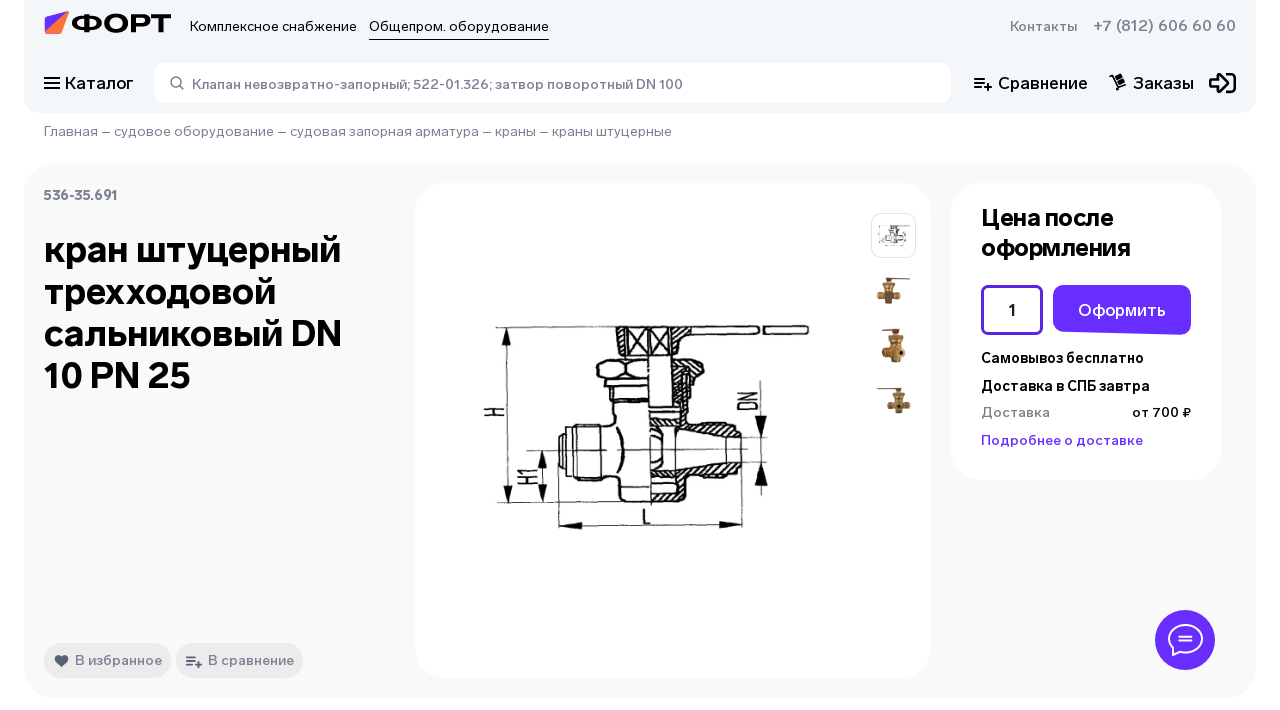

--- FILE ---
content_type: text/html; charset=utf-8
request_url: https://td-fort.ru/product/kran_shtutserniy_trehhodovoy_salnikoviy_dn_10_pn_25_1021982
body_size: 51638
content:
<!DOCTYPE html><html><head><meta charSet="utf-8"/><link data-n-head="ssr" rel="shortcut icon" type="image/svg+xml" href="/favicon.svg"/><link rel="canonical" href="https://td-fort.ru/product/kran_shtutserniy_trehhodovoy_salnikoviy_dn_10_pn_25_1021982"/><meta name="viewport" content="width=device-width, initial-scale=1"/><meta name="description" content="кран штуцерный трехходовой сальниковый DN 10 PN 25 На складе Торговый Дом Форт в Санкт-Петербурге"/><meta name="keywords"/><title>536-35.691 кран штуцерный трехходовой сальниковый DN 10 PN 25 На складе в Санкт-Петербурге</title><script type="application/ld+json">{"@context":"https://schema.org","@type":"WebPage","name":"536-35.691 кран штуцерный трехходовой сальниковый DN 10 PN 25 На складе в Санкт-Петербурге","description":"кран штуцерный трехходовой сальниковый DN 10 PN 25 На складе Торговый Дом Форт в Санкт-Петербурге","breadcrumb":{"@context":"https://schema.org","@type":"BreadcrumbList","itemListElement":[{"@type":"ListItem","position":1,"item":{"@id":"https://td-fort.ru/","url":"https://td-fort.ru/","name":"Главная"}},{"@type":"ListItem","position":2,"item":{"@id":"https://td-fort.ru/category/sudovoe_oborudovanie_100003","url":"https://td-fort.ru/category/sudovoe_oborudovanie_100003","name":"судовое оборудование"}},{"@type":"ListItem","position":3,"item":{"@id":"https://td-fort.ru/category/sudovaya_zapornaya_armatura_100354","url":"https://td-fort.ru/category/sudovaya_zapornaya_armatura_100354","name":"судовая запорная арматура"}},{"@type":"ListItem","position":4,"item":{"@id":"https://td-fort.ru/category/krani_100172","url":"https://td-fort.ru/category/krani_100172","name":"краны"}},{"@type":"ListItem","position":5,"item":{"@id":"https://td-fort.ru/category/krani_shtutsernie_100408","url":"https://td-fort.ru/category/krani_shtutsernie_100408","name":"краны штуцерные"}}]},"primaryImageOfPage":"https://pic.td-fort.ru/product_images//formats/product/1021900/1021982/png/650/tdfort.ru_tel-8-812-6066060__1021982_0.png"}</script><script type="application/ld+json">{"@context":"https://schema.org/","@type":"Product","name":"кран штуцерный трехходовой сальниковый DN 10 PN 25","description":"DN: 10 PN: 25 материал: латунь среда: ВП, М, ТНП параметры: H: 92 H1: 26 L: 78 характеристики: давление PN: 10, 16, 25 кгс/кв.см; проводимая среда: вода морская с температурой от минус 2 до плюс 50С, вода пресная, масло, темные нефтепродукты с температурой до плюс 100С; материал: бронза латунь стандарты: штуцеры по ГОСТ 2822-78","mpn":"536-35.691","productID":1021982,"weight":"0KGM","category":{"@type":"Thing","@id":"https://arm.td-fort.ru/category/krani_shtutsernie_100408","name":"краны штуцерные","url":"https://arm.td-fort.ru/category/krani_shtutsernie_100408"},"sku":10004034,"image":["https://pic.td-fort.ru/product_images/formats/product/1021900/1021982/png/2000/tdfort.ru_tel-8-812-6066060___1021982_0.png","https://pic.td-fort.ru/product_images/formats/product/1021900/1021982/png/2000/tdfort.ru_tel-8-812-6066060___1021982_1.png"],"model":"536-35.691","additionalProperty":[{"@type":"https://schema.org/PropertyValue","name":"давление номинальное (PN/Ру)","value":"25","unitCode":"кг/см2"},{"@type":"https://schema.org/PropertyValue","name":"диаметр номинальный (DN/Ду)","value":"10","unitCode":"мм"}],"isSimilarTo":[{"@context":"https://schema.org/","@type":"Product","name":"клапан запорный штуцерный угловой (вода, пар, нефтепродукты) латунный DN 20 PN 40","mpn":"521-01.466-03","productID":1025116,"weight":"0KGM","category":{"@type":"Thing","@id":"https://arm.td-fort.ru/category/klapani_zapornie_shtutsernie_uglovie_gost_100295","name":"клапаны запорные штуцерные угловые ГОСТ","url":"https://arm.td-fort.ru/category/klapani_zapornie_shtutsernie_uglovie_gost_100295"},"url":"https://arm.td-fort.ru/product/klapan_zaporniy_shtutserniy_uglovoy_voda_par_nefteprodukti_latunniy_dn_20_pn_40_1025116"},{"@context":"https://schema.org/","@type":"Product","name":"кран штуцерный трехходовой сальниковый DN 10 PN 25","mpn":"536-ЗМ332","productID":1021977,"weight":"0KGM","category":{"@type":"Thing","@id":"https://arm.td-fort.ru/category/krani_shtutsernie_100408","name":"краны штуцерные","url":"https://arm.td-fort.ru/category/krani_shtutsernie_100408"},"url":"https://arm.td-fort.ru/product/kran_shtutserniy_trehhodovoy_salnikoviy_dn_10_pn_25_1021977","image":["https://pic.td-fort.ru/product_images/formats/product/1021900/1021977/png/2000/tdfort.ru_tel-8-812-6066060___1021977_0.png"]},{"@context":"https://schema.org/","@type":"Product","name":"кран штуцерный трехходовой сальниковый DN 10 PN 25","mpn":"536-35.694","productID":1021983,"weight":"0KGM","category":{"@type":"Thing","@id":"https://arm.td-fort.ru/category/krani_shtutsernie_100408","name":"краны штуцерные","url":"https://arm.td-fort.ru/category/krani_shtutsernie_100408"},"url":"https://arm.td-fort.ru/product/kran_shtutserniy_trehhodovoy_salnikoviy_dn_10_pn_25_1021983","image":["https://pic.td-fort.ru/product_images/formats/product/1021900/1021983/png/2000/tdfort.ru_tel-8-812-6066060___1021983_0.png"]},{"@context":"https://schema.org/","@type":"Product","name":"кран штуцерный трехходовой сальниковый DN 10 PN 25","mpn":"536-ЗМ287","productID":1021976,"weight":"0KGM","category":{"@type":"Thing","@id":"https://arm.td-fort.ru/category/krani_shtutsernie_100408","name":"краны штуцерные","url":"https://arm.td-fort.ru/category/krani_shtutsernie_100408"},"url":"https://arm.td-fort.ru/product/kran_shtutserniy_trehhodovoy_salnikoviy_dn_10_pn_25_1021976","image":["https://pic.td-fort.ru/product_images/formats/product/1021900/1021976/png/2000/tdfort.ru_tel-8-812-6066060___1021976_0.png"]},{"@context":"https://schema.org/","@type":"Product","name":"кран штуцерный трехходовой сальниковый DN 10 PN 25","mpn":"536-ЗМ287-02","productID":1021998,"weight":"0KGM","category":{"@type":"Thing","@id":"https://arm.td-fort.ru/category/krani_shtutsernie_100408","name":"краны штуцерные","url":"https://arm.td-fort.ru/category/krani_shtutsernie_100408"},"url":"https://arm.td-fort.ru/product/kran_shtutserniy_trehhodovoy_salnikoviy_dn_10_pn_25_1021998","image":["https://pic.td-fort.ru/product_images/formats/product/1021900/1021998/png/2000/tdfort.ru_tel-8-812-6066060___1021998_0.png"]},{"@context":"https://schema.org/","@type":"Product","name":"кран штуцерный трехходовой сальниковый DN 10 PN 25","mpn":"536-35.694-02","productID":1021992,"weight":"0KGM","category":{"@type":"Thing","@id":"https://arm.td-fort.ru/category/krani_shtutsernie_100408","name":"краны штуцерные","url":"https://arm.td-fort.ru/category/krani_shtutsernie_100408"},"url":"https://arm.td-fort.ru/product/kran_shtutserniy_trehhodovoy_salnikoviy_dn_10_pn_25_1021992","image":["https://pic.td-fort.ru/product_images/formats/product/1021900/1021992/png/2000/tdfort.ru_tel-8-812-6066060___1021992_0.png"]},{"@context":"https://schema.org/","@type":"Product","name":"кран штуцерный трехходовой сальниковый DN 25 PN 16","mpn":"536-35.693","productID":1021987,"weight":"0KGM","category":{"@type":"Thing","@id":"https://arm.td-fort.ru/category/krani_shtutsernie_100408","name":"краны штуцерные","url":"https://arm.td-fort.ru/category/krani_shtutsernie_100408"},"url":"https://arm.td-fort.ru/product/kran_shtutserniy_trehhodovoy_salnikoviy_dn_25_pn_16_1021987","image":["https://pic.td-fort.ru/product_images/formats/product/1021900/1021987/png/2000/tdfort.ru_tel-8-812-6066060___1021987_0.png"]}],"url":"https://td-fort.ru/product/kran_shtutserniy_trehhodovoy_salnikoviy_dn_10_pn_25_1021982"}</script><meta name="next-head-count" content="9"/><link rel="preload" href="/_next/static/css/bec98a2425bcb800.css" as="style"/><link rel="stylesheet" href="/_next/static/css/bec98a2425bcb800.css" data-n-g=""/><link rel="preload" href="/_next/static/css/b48a2d331a296f22.css" as="style"/><link rel="stylesheet" href="/_next/static/css/b48a2d331a296f22.css" data-n-p=""/><noscript data-n-css=""></noscript><script defer="" nomodule="" src="/_next/static/chunks/polyfills-c67a75d1b6f99dc8.js"></script><script src="/_next/static/chunks/webpack-edff5586993d2d83.js" defer=""></script><script src="/_next/static/chunks/framework-fc7f7f509568c61c.js" defer=""></script><script src="/_next/static/chunks/main-6a8ccb85edf968d7.js" defer=""></script><script src="/_next/static/chunks/pages/_app-68b3fcde87d81bcd.js" defer=""></script><script src="/_next/static/chunks/6876-b4ed727fd0b4a9d7.js" defer=""></script><script src="/_next/static/chunks/719-04b7ff7ad013553d.js" defer=""></script><script src="/_next/static/chunks/3191-5871730576a78663.js" defer=""></script><script src="/_next/static/chunks/4711-b7451f2f202afb28.js" defer=""></script><script src="/_next/static/chunks/7764-b63567c2dd537118.js" defer=""></script><script src="/_next/static/chunks/3215-5c2b20c8a4aae1dd.js" defer=""></script><script src="/_next/static/chunks/pages/product/%5B...slug%5D-bcff1758baac291c.js" defer=""></script><script src="/_next/static/YE4Zm0dQNZnsSsdYSqiL2/_buildManifest.js" defer=""></script><script src="/_next/static/YE4Zm0dQNZnsSsdYSqiL2/_ssgManifest.js" defer=""></script></head><body><div id="__next" data-reactroot=""><div class="svg-store"><svg xmlns="http://www.w3.org/2000/svg" xmlns:xlink="http://www.w3.org/1999/xlink" aria-hidden="true"><symbol id="fort_icon_big"><svg width="112" height="28" viewBox="0 0 112 28" fill="none" xmlns="http://www.w3.org/2000/svg"><path fill-rule="evenodd" clip-rule="evenodd" d="M13.0965 21.4002L2.787 21.4009C1.61662 21.4004 0.667761 20.4449 0.666866 19.2659L0.664008 8.52641C0.663721 7.44537 1.38898 6.5008 2.42776 6.22929L20.263 1.56766C20.8925 1.40313 21.5351 1.78379 21.6984 2.4179C21.7617 2.66343 21.7451 2.92291 21.6511 3.15827L14.8445 20.2102C14.5576 20.9291 13.8656 21.4001 13.0965 21.4002Z" fill="#682EFF"></path><path fill-rule="evenodd" clip-rule="evenodd" d="M13.5349 21.3997L2.37875 21.3965C1.53331 21.3963 0.848176 20.7057 0.848452 19.854C0.848595 19.4114 1.03755 18.9902 1.36722 18.6976L9.00316 11.9194L20.3469 1.82741C20.7368 1.48048 21.3322 1.51767 21.6766 1.91048C21.9047 2.17067 21.9735 2.53556 21.8561 2.86194L15.7499 19.8355C15.412 20.7746 14.5265 21.3999 13.5349 21.3997Z" fill="#F9733A"></path><path d="M63.625 3.56958C70.0008 3.56958 74.1629 6.89218 74.1629 12.0433C74.1629 17.1945 70.0008 20.5171 63.625 20.5171C57.227 20.5171 53.0871 17.1722 53.0871 12.0433C53.0871 6.89218 57.227 3.56958 63.625 3.56958ZM87.3131 4.12706C91.4308 4.12706 93.8882 6.1117 93.8882 9.3897C93.8882 12.7792 91.2758 14.9422 87.2245 14.9422H81.1143V19.9596H76.6424V4.12706H87.3131ZM111.997 4.12706V7.62806H105.467V19.9596H100.995V7.62806H94.4638V4.12706H111.997ZM40.0541 4.12706L40.0541 5.41544L40.9367 5.41559L40.9365 5.41426L40.9951 5.4145C41.0356 5.41472 41.0761 5.41505 41.1165 5.4155L41.2271 5.41579C47.1406 5.51203 50.9779 7.99295 50.9779 11.7985C50.9779 15.666 47.0147 18.1654 40.9369 18.1827L40.9367 18.1817L40.0541 18.1816L40.0541 19.9596H35.5822L35.5821 18.1818H34.6325L34.6326 18.1827L34.5234 18.1821L34.3972 18.1819C28.4526 18.1003 24.5916 15.6158 24.5916 11.7985C24.5916 7.98122 28.4525 5.49675 34.3969 5.41618L34.3972 5.41579L34.4409 5.41563L34.5683 5.41453L34.6325 5.41426V5.41568H35.5821L35.5822 4.12706H40.0541ZM63.625 6.91448C60.1271 6.91448 57.8026 8.96602 57.8026 12.0433C57.8026 15.0983 60.1271 17.1722 63.625 17.1722C67.1007 17.1722 69.4252 15.1206 69.4252 12.0433C69.4252 8.96602 67.1007 6.91448 63.625 6.91448ZM40.9887 8.17211L40.0541 8.17202V15.4219L40.9916 15.422V15.4247L41.081 15.4236C44.2984 15.3644 46.435 13.9291 46.435 11.7985C46.435 9.64757 44.2574 8.20531 40.9887 8.17211ZM34.5702 8.17222C31.3073 8.20842 29.1345 9.6499 29.1345 11.7985C29.1345 13.9154 31.2437 15.3459 34.4264 15.4222L35.5821 15.4219V8.17226L34.5702 8.17222ZM86.2283 7.15977H81.1143V11.9095H86.2062C88.0658 11.9095 89.1727 11.0399 89.1727 9.5012C89.1727 7.98485 88.1101 7.15977 86.2283 7.15977Z" fill="black"></path></svg></symbol><symbol id="icon-add-to-cart" viewBox="0 0 20 22"><path d="m 13.833008,0.57324225 c -0.5523,0 -1,0.44771895 -1,0.99999995 l 0,3.6152344 -3.4746098,0 c -0.56644,0 -1.0253906,0.4589406 -1.0253906,1.0253906 0,0.56644 0.4589507,1.0253906 1.0253906,1.0253906 l 3.4746098,0 0,3.6152352 c 0,0.5523 0.4477,1 1,1 0.5523,0 1,-0.4477 1,-1 l 0,-3.6152352 3.474609,0 c 0.5664,0 1.025391,-0.4589406 1.025391,-1.0253906 0,-0.56645 -0.458991,-1.0253906 -1.025391,-1.0253906 l -3.474609,0 0,-3.6152344 c 0,-0.552281 -0.4477,-0.99999995 -1,-0.99999995 z M 0.666992,6.3857422 l 0,1.7089845 1.6660156,0 3,6.4863283 -0.7421875,1.376953 1.9003907,0 0.091797,-0.171875 6.2089842,0 c 0.625,0 1.175684,-0.349006 1.458984,-0.878906 l 0.53711,-1 -1.904297,0 -0.0918,0.169922 -5.8496092,0 -1.9746094,-4.2734381 2.8652344,0 0,-1.7089843 -3.6582031,0 -0.7832031,-1.7089844 -2.7246094,0 z m 6,11.6230468 c -0.91667,0 -1.6582031,0.768885 -1.6582031,1.708985 0,0.9402 0.7415331,1.708984 1.6582031,1.708984 0.91667,0 1.6660156,-0.768784 1.6660156,-1.708984 0,-0.9401 -0.7493456,-1.708985 -1.6660156,-1.708985 z m 7.333984,0 c -0.9167,0 -1.658203,0.768885 -1.658203,1.708985 0,0.9402 0.741503,1.708984 1.658203,1.708984 0.9166,0 1.666016,-0.768784 1.666016,-1.708984 0,-0.9401 -0.749416,-1.708985 -1.666016,-1.708985 z"></path></symbol><symbol id="icon-added-to-cart" viewBox="0 0 20 22"><path d="m 18.789513,1.2119172 c -0.2681,0 -0.535928,0.1039281 -0.736328,0.3144531 l -4.851563,5.0957035 c -0.0843,0.0886 -0.225293,0.08765 -0.308592,-0.002 l -1.552735,-1.667969 c -0.3957,-0.4254 -1.065403,-0.431825 -1.4707035,-0.01563 -0.3781,0.3882 -0.386678,1.00369 -0.01758,1.40039 l 3.0410165,3.267578 c 0.0746,0.0802 0.201744,0.08135 0.277343,0.002 l 6.355468,-6.677735 c 0.3738,-0.3927098 0.3738,-1.0096535 0,-1.4023435 C 19.32544,1.3158393 19.057611,1.2119112 18.789511,1.2119112 Z m -18.5957025,4.5332036 0,1.708984 1.6660156,0 3.0000004,6.4863282 -0.742188,1.376953 1.900391,0 0.0918,-0.171875 6.2089835,0 c 0.625,0 1.175684,-0.348906 1.458984,-0.878906 l 0.53711,-1 -1.904297,0 -0.0918,0.169922 -5.8496085,0 -1.97461,-4.2734382 2.865235,0 0,-1.708984 -3.658204,0 -0.783203,-1.708984 -2.724609,0 z m 6,11.6230462 c -0.9166,0 -1.658203,0.768785 -1.658203,1.708985 0,0.9402 0.741603,1.710937 1.658203,1.710937 0.9167,0 1.666016,-0.770737 1.666016,-1.710937 0,-0.9402 -0.749316,-1.708985 -1.666016,-1.708985 z m 7.3339835,0 c -0.916699,0 -1.658203,0.768785 -1.658203,1.708985 0,0.9402 0.741504,1.710937 1.658203,1.710937 0.9166,0 1.666016,-0.770737 1.666016,-1.710937 0,-0.9402 -0.749416,-1.708985 -1.666016,-1.708985 z"></path></symbol><symbol id="fort-logo"><path fill-rule="evenodd" clip-rule="evenodd" d="M29.4719 46.5744L6.27535 46.5759C3.64198 46.5748 1.50703 44.4593 1.50501 41.8489L1.49859 18.071C1.49794 15.6775 3.12978 13.5861 5.46706 12.985L45.5966 2.66379C47.013 2.2995 48.459 3.14231 48.8264 4.54627C48.9687 5.08989 48.9314 5.66442 48.72 6.18551L33.405 43.9397C32.7593 45.5314 31.2025 46.5742 29.4719 46.5744Z" fill="#682EFF"></path><path fill-rule="evenodd" clip-rule="evenodd" d="M30.4546 46.5732L5.35291 46.5662C3.45067 46.5657 1.9091 45.0367 1.90972 43.1511C1.91005 42.1711 2.33519 41.2385 3.07696 40.5905L20.258 25.5833L45.7816 3.23885C46.659 2.47071 47.9985 2.55305 48.7734 3.42276C49.2866 3.99883 49.4416 4.80675 49.1774 5.52936L35.4382 43.11C34.6781 45.1892 32.6856 46.5738 30.4546 46.5732Z" fill="#FF993D"></path><path d="M143.161 7.09619C157.507 7.09619 166.871 14.4527 166.871 25.8577C166.871 37.2627 157.507 44.6191 143.161 44.6191C128.765 44.6191 119.451 37.2133 119.451 25.8577C119.451 14.4527 128.765 7.09619 143.161 7.09619ZM196.46 8.3305C205.725 8.3305 211.254 12.7246 211.254 19.9824C211.254 27.4869 205.376 32.2761 196.26 32.2761H182.512V43.3848H172.45V8.3305H196.46ZM252 8.3305V16.0819H237.305V43.3848H227.243V16.0819H212.549V8.3305H252ZM90.1262 8.3305L90.126 11.1831L92.112 11.1834L92.1116 11.1804L92.2433 11.181C92.3346 11.1815 92.4256 11.1822 92.5165 11.1832L92.7654 11.1838C106.071 11.3969 114.705 16.8898 114.705 25.3156C114.705 33.8785 105.788 39.4123 92.1124 39.4507L92.112 39.4485L90.126 39.4482L90.1262 43.3848H80.0642L80.064 39.4487H77.9274L77.9275 39.4507L77.682 39.4495L77.3979 39.4489C64.0225 39.2682 55.3351 33.7673 55.3351 25.3156C55.3351 16.8639 64.0224 11.3631 77.3974 11.1847L77.3979 11.1838L77.4964 11.1835L77.7831 11.181L77.9274 11.1804V11.1836H80.064L80.0642 8.3305H90.1262ZM143.161 14.502C135.291 14.502 130.061 19.0443 130.061 25.8577C130.061 32.6217 135.291 37.2133 143.161 37.2133C150.981 37.2133 156.212 32.671 156.212 25.8577C156.212 19.0443 150.981 14.502 143.161 14.502ZM92.229 17.2865L90.126 17.2863V33.3381L92.2355 33.3383V33.3442L92.4367 33.3417C99.6758 33.2107 104.483 30.0329 104.483 25.3156C104.483 20.5533 99.5837 17.36 92.229 17.2865ZM77.7871 17.2868C70.4457 17.3669 65.5568 20.5584 65.5568 25.3156C65.5568 30.0025 70.3024 33.1697 77.4636 33.3388L80.064 33.3381V17.2868L77.7871 17.2868ZM194.019 15.0451H182.512V25.5614H193.969C198.153 25.5614 200.644 23.6359 200.644 20.2292C200.644 16.8719 198.253 15.0451 194.019 15.0451Z" fill="black"></path></symbol><symbol id="icon-arrow-down" viewBox="0 0 12 12"><path d="M 1.53125,3.46875 0.46875,4.53125 6,10.060547 11.53125,4.53125 10.46875,3.46875 6,7.9375 1.53125,3.46875 Z"></path></symbol><symbol id="icon-arrow-left" viewBox="0 0 12 12"><path d="M 7.46875 0.46875 L 1.9394531 6 L 7.46875 11.53125 L 8.53125 10.46875 L 4.0625 6 L 8.53125 1.53125 L 7.46875 0.46875 z "></path></symbol><symbol id="icon-arrow-right" viewBox="0 0 12 12"><path d="M 4.53125,0.46875 3.46875,1.53125 7.9375,6 3.46875,10.46875 4.53125,11.53125 10.060547,6 4.53125,0.46875 Z"></path></symbol><symbol id="icon-heart" viewBox="0 0 13 12"><path d="M9.15582 0.75C8.01255 0.75 7.03564 1.5661 6.49891 2.12873C5.96218 1.5661 4.98745 0.75 3.84473 0.75C1.87509 0.75 0.5 2.12491 0.5 4.09304C0.5 6.26165 2.20782 7.66333 3.86 9.01912C4.64 9.65987 5.44727 10.3219 6.06636 11.0561C6.17055 11.179 6.32327 11.25 6.48364 11.25H6.51527C6.67618 11.25 6.82836 11.1784 6.932 11.0561C7.55218 10.3219 8.35891 9.65932 9.13945 9.01912C10.7911 7.66387 12.5 6.2622 12.5 4.09304C12.5 2.12491 11.1249 0.75 9.15582 0.75Z"></path></symbol><symbol id="icon-list" viewBox="0 0 20 20"><svg width="20" height="20" viewBox="0 0 18 18" fill="none" xmlns="http://www.w3.org/2000/svg"><path d="M7 1C7 0.447715 7.44772 0 8 0H17C17.5523 0 18 0.447715 18 1V3C18 3.55228 17.5523 4 17 4H8C7.44771 4 7 3.55228 7 3V1Z" fill="#9D9B9B"></path><path d="M4 9C4 10.1046 3.10457 11 2 11C0.895431 11 0 10.1046 0 9C0 7.89543 0.895431 7 2 7C3.10457 7 4 7.89543 4 9Z" fill="#9D9B9B"></path><path d="M4 16C4 17.1046 3.10457 18 2 18C0.895431 18 0 17.1046 0 16C0 14.8954 0.895431 14 2 14C3.10457 14 4 14.8954 4 16Z" fill="#9D9B9B"></path><rect x="7" y="7" width="11" height="4" rx="1" fill="#9D9B9B"></rect><rect x="7" y="14" width="11" height="4" rx="1" fill="#9D9B9B"></rect><path d="M4 2C4 3.10457 3.10457 4 2 4C0.895431 4 0 3.10457 0 2C0 0.895431 0.895431 0 2 0C3.10457 0 4 0.895431 4 2Z" fill="#9D9B9B"></path></svg></symbol><symbol id="icon-big_list" viewBox="0 0 20 20"><svg width="20" height="20" viewBox="0 0 18 18" fill="none" xmlns="http://www.w3.org/2000/svg"><rect x="7" width="11" height="6" rx="1" fill="#9D9B9B"></rect><rect x="7" y="10" width="11" height="6" rx="1" fill="#9D9B9B"></rect><circle cx="3" cy="3" r="3" fill="#9D9B9B"></circle><circle cx="3" cy="13" r="3" fill="#9D9B9B"></circle></svg></symbol><symbol id="icon-big_panel" viewBox="0 0 20 20"><rect width="8.75" height="8.75" rx="3" fill="#9d9b9b"></rect><rect x="11.25" width="8.75" height="8.75" rx="3" fill="#9d9b9b"></rect><rect y="11.25" width="8.75" height="8.75" rx="3" fill="#9d9b9b"></rect><rect x="11.25" y="11.25" width="8.75" height="8.75" rx="3" fill="#9d9b9b"></rect></symbol><symbol id="icon-panel" viewBox="0 0 20 20"><path d="M0 2C0 0.895432 0.89543 0 2 0H3.67568C4.78025 0 5.67568 0.89543 5.67568 2V3.67568C5.67568 4.78025 4.78025 5.67568 3.67568 5.67568H2C0.895432 5.67568 0 4.78025 0 3.67568V2Z" fill="#9d9b9b"></path><path d="M14.3243 2C14.3243 0.895432 15.2197 0 16.3243 0H18C19.1045 0 20 0.89543 20 2V3.67568C20 4.78025 19.1045 5.67568 18 5.67568H16.3243C15.2197 5.67568 14.3243 4.78025 14.3243 3.67568V2Z" fill="#9d9b9b"></path><path d="M7.16217 2C7.16217 0.895432 8.0576 0 9.16217 0H10.8378C11.9424 0 12.8379 0.89543 12.8379 2V3.67568C12.8379 4.78025 11.9424 5.67568 10.8379 5.67568H9.16217C8.0576 5.67568 7.16217 4.78025 7.16217 3.67568V2Z" fill="#9d9b9b"></path><path d="M0 16.3243C0 15.2198 0.89543 14.3243 2 14.3243H3.67568C4.78025 14.3243 5.67568 15.2198 5.67568 16.3243V18C5.67568 19.1046 4.78025 20 3.67568 20H2C0.895432 20 0 19.1046 0 18V16.3243Z" fill="#9d9b9b"></path><path d="M14.3243 16.3243C14.3243 15.2198 15.2197 14.3243 16.3243 14.3243H18C19.1045 14.3243 20 15.2198 20 16.3243V18C20 19.1046 19.1045 20 18 20H16.3243C15.2197 20 14.3243 19.1046 14.3243 18V16.3243Z" fill="#9d9b9b"></path><path d="M7.16217 16.3243C7.16217 15.2198 8.0576 14.3243 9.16217 14.3243H10.8378C11.9424 14.3243 12.8379 15.2198 12.8379 16.3243V18C12.8379 19.1046 11.9424 20 10.8379 20H9.16217C8.0576 20 7.16217 19.1046 7.16217 18V16.3243Z" fill="#9d9b9b"></path><path d="M0 9.16214C0 8.05757 0.89543 7.16214 2 7.16214H3.67568C4.78025 7.16214 5.67568 8.05757 5.67568 9.16214V10.8378C5.67568 11.9424 4.78025 12.8378 3.67568 12.8378H2C0.895432 12.8378 0 11.9424 0 10.8378V9.16214Z" fill="#9d9b9b"></path><path d="M14.3243 9.16214C14.3243 8.05757 15.2197 7.16214 16.3243 7.16214H18C19.1045 7.16214 20 8.05757 20 9.16214V10.8378C20 11.9424 19.1045 12.8378 18 12.8378H16.3243C15.2197 12.8378 14.3243 11.9424 14.3243 10.8378V9.16214Z" fill="#9d9b9b"></path><path d="M7.16217 9.16214C7.16217 8.05757 8.0576 7.16214 9.16217 7.16214H10.8378C11.9424 7.16214 12.8379 8.05757 12.8379 9.16214V10.8378C12.8379 11.9424 11.9424 12.8378 10.8379 12.8378H9.16217C8.0576 12.8378 7.16217 11.9424 7.16217 10.8378V9.16214Z" fill="#9d9b9b"></path></symbol><symbol id="icon-favorite" viewBox="0 0 14 11"><path d="M10.1558 2.75C9.01255 2.75 8.03564 3.5661 7.49891 4.12873C6.96218 3.5661 5.98745 2.75 4.84473 2.75C2.87509 2.75 1.5 4.12491 1.5 6.09304C1.5 8.26165 3.20782 9.66333 4.86 11.0191C5.64 11.6599 6.44727 12.3219 7.06636 13.0561C7.17055 13.179 7.32327 13.25 7.48364 13.25H7.51527C7.67618 13.25 7.82836 13.1784 7.932 13.0561C8.55218 12.3219 9.35891 11.6593 10.1395 11.0191C11.7911 9.66387 13.5 8.2622 13.5 6.09304C13.5 4.12491 12.1249 2.75 10.1558 2.75V2.75Z" fill="white"></path></symbol><symbol id="like-icon" viewBox="0 0 15 15"><path d="M0.945604 5.43517C0.97673 5.18616 1.18761 4.9988 1.43855 4.9972L2.49672 4.99043C2.77411 4.98865 2.99992 5.21302 2.99992 5.49042V13H0.566392C0.265643 13 0.0329489 12.7364 0.0702522 12.438L0.945604 5.43517ZM14.6666 6.70068C14.6666 6.79892 14.6521 6.89662 14.6236 6.99063L12.7427 13.199C12.6022 13.6625 12.1498 13.9588 11.6688 13.9022L4 13V5.18581C4 5.05826 4.04875 4.93552 4.13627 4.84273L8.13213 0.606321C8.29666 0.431883 8.52584 0.333008 8.76563 0.333008C9.37072 0.333008 9.79139 0.934908 9.58342 1.50315L8.71 3.88971C8.66774 4.01497 8.65596 4.1485 8.67562 4.27923C8.69528 4.40996 8.74582 4.53412 8.82305 4.64141C8.90028 4.7487 9.00198 4.83604 9.11971 4.89618C9.23743 4.95631 9.3678 4.98752 9.5 4.98721H13.6666C14.2189 4.98721 14.6666 5.43492 14.6666 5.98721V6.70068Z"></path></symbol><clipPath id="add-product-button" clipPathUnits="userSpaceOnUse"><path d="M36 7C36 3.13401 32.866 0 29 0H7C3.13401 0 0 3.13401 0 7V26.2306C0 29.4989 2.26163 32.3322 5.44865 33.0565L27.4487 38.0565C31.829 39.052 36 35.7226 36 31.2306V7Z"></path></clipPath><symbol id="stories_circle"><g><ellipse class="circle" ry="27" rx="27" cy="28" cx="28" stroke-width="2" fill="transparent"></ellipse></g></symbol><symbol id="stories_circle_big"><g><ellipse class="circle" ry="40" rx="40" cy="40" cx="40" stroke-width="2" fill="transparent"></ellipse></g></symbol><symbol id="star_grey"><path d="M7.12885 0.545576C7.51136 -0.133069 8.48864 -0.13307 8.87115 0.545575L10.6319 3.66947C10.7746 3.92265 11.0204 4.10122 11.3053 4.1587L14.8204 4.86794C15.584 5.02202 15.886 5.95147 15.3588 6.52497L12.9319 9.16489C12.7352 9.37884 12.6413 9.66777 12.6747 9.95648L13.0864 13.5187C13.1758 14.2926 12.3852 14.867 11.6768 14.5428L8.41616 13.0505C8.1519 12.9295 7.8481 12.9295 7.58384 13.0505L4.32318 14.5428C3.61482 14.867 2.82419 14.2926 2.91362 13.5187L3.32532 9.95648C3.35869 9.66777 3.26481 9.37884 3.06812 9.16489L0.641221 6.52497C0.113994 5.95147 0.415988 5.02202 1.17962 4.86794L4.69473 4.1587C4.97961 4.10122 5.22539 3.92265 5.36809 3.66947L7.12885 0.545576Z" fill="#DADADA"></path></symbol><symbol id="star_orange"><path d="M7.12885 0.545576C7.51136 -0.133069 8.48864 -0.13307 8.87115 0.545575L10.6319 3.66947C10.7746 3.92265 11.0204 4.10122 11.3053 4.1587L14.8204 4.86794C15.584 5.02202 15.886 5.95147 15.3588 6.52497L12.9319 9.16489C12.7352 9.37884 12.6413 9.66777 12.6747 9.95648L13.0864 13.5187C13.1758 14.2926 12.3852 14.867 11.6768 14.5428L8.41616 13.0505C8.1519 12.9295 7.8481 12.9295 7.58384 13.0505L4.32318 14.5428C3.61482 14.867 2.82419 14.2926 2.91362 13.5187L3.32532 9.95648C3.35869 9.66777 3.26481 9.37884 3.06812 9.16489L0.641221 6.52497C0.113994 5.95147 0.415988 5.02202 1.17962 4.86794L4.69473 4.1587C4.97961 4.10122 5.22539 3.92265 5.36809 3.66947L7.12885 0.545576Z" fill="#F9733A"></path></symbol><symbol id="address_mark"><path d="M6.99992 0.833496C3.3142 0.833496 0.333252 3.70266 0.333252 7.25016C0.333252 12.0627 6.99992 19.1668 6.99992 19.1668C6.99992 19.1668 13.6666 12.0627 13.6666 7.25016C13.6666 3.70266 10.6856 0.833496 6.99992 0.833496ZM6.99992 9.54183C6.36845 9.54183 5.76285 9.30039 5.31633 8.87062C4.86982 8.44085 4.61897 7.85795 4.61897 7.25016C4.61897 6.64238 4.86982 6.05948 5.31633 5.62971C5.76285 5.19994 6.36845 4.9585 6.99992 4.9585C7.63139 4.9585 8.23699 5.19994 8.68351 5.62971C9.13002 6.05948 9.38087 6.64238 9.38087 7.25016C9.38087 7.85795 9.13002 8.44085 8.68351 8.87062C8.23699 9.30039 7.63139 9.54183 6.99992 9.54183Z" fill="black"></path></symbol><symbol id="address_mark_purple"><path d="M4 0.5C1.78857 0.5 0 2.2215 0 4.35C0 7.2375 4 11.5 4 11.5C4 11.5 8 7.2375 8 4.35C8 2.2215 6.21143 0.5 4 0.5ZM4 5.725C3.62112 5.725 3.25776 5.58013 2.98985 5.32227C2.72194 5.06441 2.57143 4.71467 2.57143 4.35C2.57143 3.98533 2.72194 3.63559 2.98985 3.37773C3.25776 3.11987 3.62112 2.975 4 2.975C4.37888 2.975 4.74224 3.11987 5.01015 3.37773C5.27806 3.63559 5.42857 3.98533 5.42857 4.35C5.42857 4.71467 5.27806 5.06441 5.01015 5.32227C4.74224 5.58013 4.37888 5.725 4 5.725Z" fill="#682EFF"></path></symbol><symbol id="clock_mark"><circle cx="9" cy="9" r="9" fill="black"></circle><path fill-rule="evenodd" clip-rule="evenodd" d="M9.69216 4.15332H7.61523V10.3841H8.30775V10.3849H13.8462V8.30798H9.69216V4.15332Z" fill="#F4F7FA"></path></symbol><symbol id="location"><path d="M4 0.5C1.78857 0.5 0 2.2215 0 4.35C0 7.2375 4 11.5 4 11.5C4 11.5 8 7.2375 8 4.35C8 2.2215 6.21143 0.5 4 0.5ZM4 5.725C3.62112 5.725 3.25776 5.58013 2.98985 5.32227C2.72194 5.06441 2.57143 4.71467 2.57143 4.35C2.57143 3.98533 2.72194 3.63559 2.98985 3.37773C3.25776 3.11987 3.62112 2.975 4 2.975C4.37888 2.975 4.74224 3.11987 5.01015 3.37773C5.27806 3.63559 5.42857 3.98533 5.42857 4.35C5.42857 4.71467 5.27806 5.06441 5.01015 5.32227C4.74224 5.58013 4.37888 5.725 4 5.725Z" fill="black"></path></symbol><symbol id="phone_mark"><path d="M17.3905 13.857C17.3505 13.6093 17.1952 13.3977 16.9626 13.2719L13.5222 11.2449L13.4939 11.229C13.3496 11.1568 13.1903 11.1198 13.029 11.121C12.7408 11.121 12.4655 11.2302 12.2745 11.4217L11.259 12.4377C11.2156 12.4789 11.074 12.5387 11.031 12.5409C11.0193 12.5399 9.8495 12.4557 7.69598 10.3019C5.5463 8.1527 5.4551 6.97934 5.45438 6.97934C5.45558 6.91934 5.51462 6.77822 5.55662 6.73454L6.42254 5.86886C6.72758 5.5631 6.81902 5.05622 6.63806 4.66358L4.72574 1.06526C4.58678 0.779179 4.31678 0.602539 4.01726 0.602539C3.80534 0.602539 3.60086 0.690379 3.44102 0.849979L1.08062 3.2051C0.854298 3.43022 0.659418 3.82382 0.616938 4.14062C0.596298 4.29206 0.177498 7.90694 5.1335 12.8637C9.34094 17.0706 12.6217 17.3975 13.5277 17.3975C13.6381 17.3989 13.7484 17.3932 13.858 17.3805C14.1738 17.3382 14.5669 17.1438 14.7918 16.9185L17.1503 14.5602C17.3428 14.3668 17.4306 14.1112 17.3905 13.857Z" fill="black"></path></symbol><symbol id="close_icon"><path opacity="0.9" fill-rule="evenodd" clip-rule="evenodd" d="M1.99799 8.9413L3.05865 10.002L6.00002 7.06059L8.94137 10.0019L10.002 8.94128L7.06068 5.99993L10.0021 3.05851L8.94145 1.99785L6.00002 4.93927L3.05857 1.99782L1.99791 3.05848L4.93936 5.99993L1.99799 8.9413Z" fill="#7A8292"></path></symbol><symbol id="purple_heart"><path d="M41.0386 0C38.0062 0 35.2261 0.973894 32.7755 2.89469C30.4262 4.73617 28.862 7.08164 27.9412 8.78717C27.0203 7.08153 25.4562 4.73617 23.1068 2.89469C20.6563 0.973894 17.8761 0 14.8438 0C6.3815 0 0 7.01515 0 16.3179C0 26.3681 7.96138 33.2444 20.0139 43.654C22.0605 45.4218 24.3804 47.4256 26.7917 49.5626C27.1095 49.8447 27.5177 50 27.9412 50C28.3647 50 28.7729 49.8447 29.0907 49.5627C31.5022 47.4253 33.8219 45.4217 35.8698 43.6529C47.921 33.2444 55.8824 26.3681 55.8824 16.3179C55.8824 7.01515 49.5009 0 41.0386 0Z" fill="url(#paint0_linear)"></path><defs><linearGradient id="paint0_linear" x1="12" y1="7.69867e-07" x2="56" y2="45" gradientUnits="userSpaceOnUse"><stop stop-color="white"></stop><stop offset="1" stop-color="white" stop-opacity="0"></stop></linearGradient></defs></symbol><symbol id="show_password_icon"><g><path d="M18.4028 9.49544C17.7162 8.04895 16.8992 6.86926 15.9517 5.95637L14.9579 6.95012C15.7683 7.72454 16.4741 8.73762 17.0845 9.99934C15.4595 13.3626 13.1528 14.9603 10.0005 14.9603C9.05426 14.9603 8.18271 14.8146 7.38583 14.5232L6.30907 15.5999C7.41584 16.111 8.64631 16.3665 10.0005 16.3665C13.7544 16.3665 16.5552 14.4115 18.4028 10.5013C18.4771 10.344 18.5156 10.1723 18.5156 9.99837C18.5156 9.82445 18.4771 9.65269 18.4028 9.49544ZM17.1612 3.23294L16.3286 2.39934C16.3141 2.38481 16.2969 2.37329 16.2779 2.36543C16.2589 2.35756 16.2386 2.35352 16.2181 2.35352C16.1975 2.35352 16.1772 2.35756 16.1582 2.36543C16.1393 2.37329 16.122 2.38481 16.1075 2.39934L13.9714 4.5345C12.7936 3.93294 11.47 3.63215 10.0005 3.63215C6.24657 3.63215 3.44579 5.58723 1.59814 9.49739C1.52387 9.65465 1.48535 9.8264 1.48535 10.0003C1.48535 10.1742 1.52387 10.346 1.59814 10.5032C2.33629 12.0579 3.22496 13.3041 4.26415 14.2417L2.19735 16.3079C2.16807 16.3372 2.15163 16.377 2.15163 16.4184C2.15163 16.4598 2.16807 16.4995 2.19735 16.5288L3.03114 17.3626C3.06044 17.3919 3.10017 17.4084 3.14159 17.4084C3.18301 17.4084 3.22274 17.3919 3.25204 17.3626L17.1612 3.45403C17.1758 3.43952 17.1873 3.42229 17.1951 3.40332C17.203 3.38435 17.207 3.36402 17.207 3.34348C17.207 3.32295 17.203 3.30262 17.1951 3.28365C17.1873 3.26468 17.1758 3.24745 17.1612 3.23294ZM2.91649 9.99934C4.54345 6.63606 6.85009 5.0384 10.0005 5.0384C11.0657 5.0384 12.0343 5.22122 12.913 5.5929L11.5399 6.96594C10.8897 6.619 10.1451 6.49023 9.41611 6.59865C8.68711 6.70707 8.01224 7.04692 7.49109 7.56808C6.96993 8.08923 6.63008 8.76409 6.52166 9.4931C6.41325 10.2221 6.54201 10.9667 6.88896 11.6169L5.25966 13.2462C4.3579 12.4503 3.58056 11.372 2.91649 9.99934ZM7.73485 9.99934C7.7352 9.65494 7.81677 9.31547 7.97296 9.00852C8.12915 8.70156 8.35554 8.43578 8.63374 8.23276C8.91195 8.02974 9.23412 7.89521 9.57409 7.84009C9.91405 7.78497 10.2622 7.81083 10.5903 7.91555L7.83857 10.6673C7.76959 10.4514 7.73461 10.226 7.73485 9.99934Z" fill="#7A8292"></path><path d="M9.92226 12.1869C9.85468 12.1869 9.78808 12.1838 9.72207 12.1777L8.69043 13.2094C9.31092 13.447 9.98695 13.4998 10.6368 13.3614C11.2867 13.223 11.8825 12.8993 12.3524 12.4295C12.8222 11.9597 13.1459 11.3638 13.2843 10.714C13.4226 10.0641 13.3698 9.38807 13.1322 8.76758L12.1006 9.79922C12.1066 9.86523 12.1098 9.93183 12.1098 9.99941C12.1099 10.2867 12.0534 10.5712 11.9436 10.8367C11.8337 11.1022 11.6726 11.3434 11.4694 11.5465C11.2662 11.7497 11.025 11.9108 10.7596 12.0207C10.4941 12.1306 10.2096 12.1871 9.92226 12.1869Z" fill="#7A8292"></path></g></symbol><symbol id="order_status_icon_0"><path d="M6.25 20.4154H9.08333" stroke="#F9733A" stroke-width="2.125" stroke-linecap="round" stroke-linejoin="round"></path><path d="M17.5833 24.6667H4.83333C3.26792 24.6667 2 23.3988 2 21.8333V8.47275C2 8.09025 2.07792 7.71058 2.22808 7.35925L3.78358 3.71983C4.22983 2.67717 5.25408 2 6.38883 2H20.2778C21.4126 2 22.4368 2.67717 22.8831 3.71983L24.4386 7.35925C24.5888 7.712 24.6667 8.09025 24.6667 8.47275V13.475" stroke="#F9733A" stroke-width="2.125" stroke-linecap="round" stroke-linejoin="round"></path><path d="M13.3333 2V8.29" stroke="#F9733A" stroke-width="2.125" stroke-linecap="round" stroke-linejoin="round"></path><path d="M24.6525 8.29036H2" stroke="#F9733A" stroke-width="2.125" stroke-linecap="round" stroke-linejoin="round"></path><path d="M28.26 15.4086C31.0262 18.1749 31.0262 22.6598 28.26 25.426C25.4938 28.1922 21.0088 28.1922 18.2426 25.426C15.4764 22.6598 15.4764 18.1749 18.2426 15.4086C21.0088 12.6424 25.4938 12.6424 28.26 15.4086" stroke="#F9733A" stroke-width="2.125" stroke-linecap="round" stroke-linejoin="round"></path><path d="M22.3516 17.9141L24.8562 20.4187L22.3516 22.9234" stroke="#F9733A" stroke-width="2.125" stroke-linecap="round" stroke-linejoin="round"></path></symbol><symbol id="order_status_icon_1"><path d="M6.25 20.4154H9.08333" stroke="#F9733A" stroke-width="2.125" stroke-linecap="round" stroke-linejoin="round"></path><path d="M17.5833 24.6667H4.83333C3.26792 24.6667 2 23.3988 2 21.8333V8.47275C2 8.09025 2.07792 7.71058 2.22808 7.35925L3.78358 3.71983C4.22983 2.67717 5.25408 2 6.38883 2H20.2778C21.4126 2 22.4368 2.67717 22.8831 3.71983L24.4386 7.35925C24.5888 7.712 24.6667 8.09025 24.6667 8.47275V13.475" stroke="#F9733A" stroke-width="2.125" stroke-linecap="round" stroke-linejoin="round"></path><path d="M13.3333 2V8.29" stroke="#F9733A" stroke-width="2.125" stroke-linecap="round" stroke-linejoin="round"></path><path d="M24.6525 8.29036H2" stroke="#F9733A" stroke-width="2.125" stroke-linecap="round" stroke-linejoin="round"></path><path d="M28.26 15.4086C31.0262 18.1749 31.0262 22.6598 28.26 25.426C25.4938 28.1922 21.0088 28.1922 18.2426 25.426C15.4764 22.6598 15.4764 18.1749 18.2426 15.4086C21.0088 12.6424 25.4938 12.6424 28.26 15.4086" stroke="#F9733A" stroke-width="2.125" stroke-linecap="round" stroke-linejoin="round"></path><path d="M22.3516 17.9141L24.8562 20.4187L22.3516 22.9234" stroke="#F9733A" stroke-width="2.125" stroke-linecap="round" stroke-linejoin="round"></path></symbol><symbol id="order_status_icon_2"><path d="M6.25 20.4154H9.08333" stroke="#F9733A" stroke-width="2.125" stroke-linecap="round" stroke-linejoin="round"></path><path d="M17.5833 24.6667H4.83333C3.26792 24.6667 2 23.3988 2 21.8333V8.47275C2 8.09025 2.07792 7.71058 2.22808 7.35925L3.78358 3.71983C4.22983 2.67717 5.25408 2 6.38883 2H20.2778C21.4126 2 22.4368 2.67717 22.8831 3.71983L24.4386 7.35925C24.5888 7.712 24.6667 8.09025 24.6667 8.47275V13.475" stroke="#F9733A" stroke-width="2.125" stroke-linecap="round" stroke-linejoin="round"></path><path d="M13.3333 2V8.29" stroke="#F9733A" stroke-width="2.125" stroke-linecap="round" stroke-linejoin="round"></path><path d="M24.6525 8.29036H2" stroke="#F9733A" stroke-width="2.125" stroke-linecap="round" stroke-linejoin="round"></path><path d="M28.26 15.4086C31.0262 18.1749 31.0262 22.6598 28.26 25.426C25.4938 28.1922 21.0088 28.1922 18.2426 25.426C15.4764 22.6598 15.4764 18.1749 18.2426 15.4086C21.0088 12.6424 25.4938 12.6424 28.26 15.4086" stroke="#F9733A" stroke-width="2.125" stroke-linecap="round" stroke-linejoin="round"></path><path d="M22.3516 17.9141L24.8562 20.4187L22.3516 22.9234" stroke="#F9733A" stroke-width="2.125" stroke-linecap="round" stroke-linejoin="round"></path></symbol><symbol id="order_status_icon_3"><path d="M6.25 20.4154H9.08333" stroke="#F9733A" stroke-width="2.125" stroke-linecap="round" stroke-linejoin="round"></path><path d="M17.5833 24.6667H4.83333C3.26792 24.6667 2 23.3988 2 21.8333V8.47275C2 8.09025 2.07792 7.71058 2.22808 7.35925L3.78358 3.71983C4.22983 2.67717 5.25408 2 6.38883 2H20.2778C21.4126 2 22.4368 2.67717 22.8831 3.71983L24.4386 7.35925C24.5888 7.712 24.6667 8.09025 24.6667 8.47275V13.475" stroke="#F9733A" stroke-width="2.125" stroke-linecap="round" stroke-linejoin="round"></path><path d="M13.3333 2V8.29" stroke="#F9733A" stroke-width="2.125" stroke-linecap="round" stroke-linejoin="round"></path><path d="M24.6525 8.29036H2" stroke="#F9733A" stroke-width="2.125" stroke-linecap="round" stroke-linejoin="round"></path><path d="M28.26 15.4086C31.0262 18.1749 31.0262 22.6598 28.26 25.426C25.4938 28.1922 21.0088 28.1922 18.2426 25.426C15.4764 22.6598 15.4764 18.1749 18.2426 15.4086C21.0088 12.6424 25.4938 12.6424 28.26 15.4086" stroke="#F9733A" stroke-width="2.125" stroke-linecap="round" stroke-linejoin="round"></path><path d="M22.3516 17.9141L24.8562 20.4187L22.3516 22.9234" stroke="#F9733A" stroke-width="2.125" stroke-linecap="round" stroke-linejoin="round"></path></symbol><symbol id="order_status_icon_4"><path d="M6.25 20.4154H9.08333" stroke="#37E27F" stroke-width="2.125" stroke-linecap="round" stroke-linejoin="round"></path><path d="M17.5833 24.6667H4.83333C3.26792 24.6667 2 23.3988 2 21.8333V8.47275C2 8.09025 2.07792 7.71058 2.22808 7.35925L3.78358 3.71983C4.22983 2.67717 5.25408 2 6.38883 2H20.2778C21.4126 2 22.4368 2.67717 22.8831 3.71983L24.4386 7.35925C24.5888 7.712 24.6667 8.09025 24.6667 8.47275V13.475" stroke="#37E27F" stroke-width="2.125" stroke-linecap="round" stroke-linejoin="round"></path><path d="M13.3333 2V8.29" stroke="#37E27F" stroke-width="2.125" stroke-linecap="round" stroke-linejoin="round"></path><path d="M24.6525 8.29036H2" stroke="#37E27F" stroke-width="2.125" stroke-linecap="round" stroke-linejoin="round"></path><path d="M28.26 15.4086C31.0262 18.1749 31.0262 22.6598 28.26 25.426C25.4938 28.1922 21.0088 28.1922 18.2426 25.426C15.4764 22.6598 15.4764 18.1749 18.2426 15.4086C21.0088 12.6424 25.4938 12.6424 28.26 15.4086" stroke="#37E27F" stroke-width="2.125" stroke-linecap="round" stroke-linejoin="round"></path><path d="M26.2894 19L22.3578 22.9316L20 20.5723" stroke="#37E27F" stroke-width="2.12287" stroke-linecap="round" stroke-linejoin="round"></path></symbol><symbol id="order_status_icon_2"><path d="M6.25 20.4154H9.08333" stroke="#682EFF" stroke-width="2.125" stroke-linecap="round" stroke-linejoin="round"></path><path d="M17.5833 24.6667H4.83333C3.26792 24.6667 2 23.3988 2 21.8333V8.47275C2 8.09025 2.07792 7.71058 2.22808 7.35925L3.78358 3.71983C4.22983 2.67717 5.25408 2 6.38883 2H20.2778C21.4126 2 22.4368 2.67717 22.8831 3.71983L24.4386 7.35925C24.5888 7.712 24.6667 8.09025 24.6667 8.47275V13.475" stroke="#682EFF" stroke-width="2.125" stroke-linecap="round" stroke-linejoin="round"></path><path d="M13.3333 2V8.29" stroke="#682EFF" stroke-width="2.125" stroke-linecap="round" stroke-linejoin="round"></path><path d="M24.6525 8.29036H2" stroke="#682EFF" stroke-width="2.125" stroke-linecap="round" stroke-linejoin="round"></path><path d="M28.26 15.4086C31.0262 18.1749 31.0262 22.6598 28.26 25.426C25.4938 28.1922 21.0088 28.1922 18.2426 25.426C15.4764 22.6598 15.4764 18.1749 18.2426 15.4086C21.0088 12.6424 25.4938 12.6424 28.26 15.4086" stroke="#682EFF" stroke-width="2.125" stroke-linecap="round" stroke-linejoin="round"></path><path d="M25.8645 20.863H23V18" stroke="#682EFF" stroke-width="2.12287" stroke-linecap="round" stroke-linejoin="round"></path></symbol><symbol id="order_status_icon_5"><path d="M6.25 20.4154H9.08333" stroke="#F13434" stroke-width="2.125" stroke-linecap="round" stroke-linejoin="round"></path><path d="M17.5833 24.6667H4.83333C3.26792 24.6667 2 23.3988 2 21.8333V8.47275C2 8.09025 2.07792 7.71058 2.22808 7.35925L3.78358 3.71983C4.22983 2.67717 5.25408 2 6.38883 2H20.2778C21.4126 2 22.4368 2.67717 22.8831 3.71983L24.4386 7.35925C24.5888 7.712 24.6667 8.09025 24.6667 8.47275V13.475" stroke="#F13434" stroke-width="2.125" stroke-linecap="round" stroke-linejoin="round"></path><path d="M13.3333 2V8.29" stroke="#F13434" stroke-width="2.125" stroke-linecap="round" stroke-linejoin="round"></path><path d="M24.6525 8.29036H2" stroke="#F13434" stroke-width="2.125" stroke-linecap="round" stroke-linejoin="round"></path><path d="M28.26 15.4086C31.0262 18.1749 31.0262 22.6598 28.26 25.426C25.4938 28.1922 21.0088 28.1922 18.2426 25.426C15.4764 22.6598 15.4764 18.1749 18.2426 15.4086C21.0088 12.6424 25.4938 12.6424 28.26 15.4086" stroke="#F13434" stroke-width="2.125" stroke-linecap="round" stroke-linejoin="round"></path><path d="M19 24.4915L27.4915 16" stroke="#F13434" stroke-width="2.12287" stroke-linecap="round" stroke-linejoin="round"></path></symbol><symbol id="circle_question_white"><g opacity="0.5"><path d="M13.076 7.70284C13.076 6.88905 12.7863 6.24077 12.207 5.75801C11.6277 5.27525 10.8553 5.04077 9.90358 5.04077C8.68979 5.04077 7.62772 5.50974 6.48289 6.51663L7.54496 7.77181C8.55186 7.01319 9.11738 6.70974 9.83462 6.70974C10.6208 6.70974 11.145 7.10974 11.145 7.73043C11.145 8.24077 10.8691 8.53043 10.2208 9.06836L9.97255 9.27526C8.6622 10.4339 8.63462 10.6546 8.60703 11.7442V12.0339H10.1932L10.2346 11.7718C10.3312 11.2339 10.5794 10.9856 11.3381 10.3373C11.7932 9.93732 12.1243 9.63388 12.345 9.41319C12.5794 9.1787 12.7588 8.93043 12.8829 8.66836C13.007 8.3925 13.076 8.07526 13.076 7.70284ZM10.4139 13.0684H8.45531V15.0684H10.4139V13.0684Z" fill="white"></path><circle cx="10" cy="10" r="9.31034" stroke="white" stroke-width="1.37931"></circle></g></symbol><symbol id="circle_question_black"><g opacity="0.3"><path d="M13.076 7.70284C13.076 6.88905 12.7863 6.24077 12.207 5.75801C11.6277 5.27525 10.8553 5.04077 9.90358 5.04077C8.68979 5.04077 7.62772 5.50974 6.48289 6.51663L7.54496 7.77181C8.55186 7.01319 9.11738 6.70974 9.83462 6.70974C10.6208 6.70974 11.145 7.10974 11.145 7.73043C11.145 8.24077 10.8691 8.53043 10.2208 9.06836L9.97255 9.27526C8.6622 10.4339 8.63462 10.6546 8.60703 11.7442V12.0339H10.1932L10.2346 11.7718C10.3312 11.2339 10.5794 10.9856 11.3381 10.3373C11.7932 9.93732 12.1243 9.63388 12.345 9.41319C12.5794 9.1787 12.7588 8.93043 12.8829 8.66836C13.007 8.3925 13.076 8.07526 13.076 7.70284ZM10.4139 13.0684H8.45531V15.0684H10.4139V13.0684Z" fill="black"></path><circle cx="10" cy="10" r="9.31034" stroke="black" stroke-width="1.37931"></circle></g></symbol><symbol id="mountain_icon"><path fill-rule="evenodd" clip-rule="evenodd" d="M12.831 3.80192C13.7745 3.80192 14.5393 3.03707 14.5393 2.09359C14.5393 1.1501 13.7745 0.385254 12.831 0.385254C11.8875 0.385254 11.1226 1.1501 11.1226 2.09359C11.1226 3.03707 11.8875 3.80192 12.831 3.80192ZM4.50123 3.81038C4.8212 2.9346 6.05981 2.9346 6.37978 3.81037L9.28593 11.7647L11.3476 8.53769C11.7409 7.92221 12.6398 7.9222 13.033 8.53769L16.1189 13.3678C16.5442 14.0334 16.0661 14.9062 15.2762 14.9062H9.10443C9.08741 14.9062 9.07053 14.9058 9.0538 14.905C9.03722 14.9058 9.02051 14.9062 9.00368 14.9062H1.87734C1.18273 14.9062 0.699697 14.2154 0.938064 13.563L4.50123 3.81038Z" fill="white"></path></symbol><symbol id="T_letter_icon"><path d="M16 0V4.87168H15.5271C15.2469 3.74779 14.936 2.94248 14.5944 2.45575C14.2529 1.96018 13.7843 1.56637 13.1888 1.27434C12.856 1.11504 12.2737 1.0354 11.4417 1.0354H10.1149V14.9204C10.1149 15.8407 10.1631 16.4159 10.2594 16.646C10.3645 16.8761 10.5616 17.0796 10.8506 17.2566C11.1483 17.4248 11.5512 17.5089 12.0591 17.5089H12.6502V18H3.32348V17.5089H3.91461C4.43131 17.5089 4.84729 17.4159 5.16256 17.2301C5.39026 17.1062 5.56979 16.8938 5.70115 16.5929C5.79748 16.3805 5.84565 15.823 5.84565 14.9204V1.0354H4.55829C3.35851 1.0354 2.48714 1.29204 1.94417 1.80531C1.18227 2.52212 0.700602 3.54425 0.499179 4.87168H0V0H16Z" fill="white"></path></symbol><symbol id="dialog_icon"><rect width="17" height="12" rx="3.5" fill="white"></rect><path d="M9.99971 15C9.99968 15.4121 9.5293 15.6472 9.1997 15.4L3.19994 10.9C2.81554 10.6117 3.01945 10 3.49995 10L9.49997 10C9.77612 10 9.99999 10.2239 9.99997 10.5L9.99971 15Z" fill="white"></path></symbol><symbol id="box_icon"><path d="M874.24 320.853333a8.106667 8.106667 0 0 1 0-3.413333 7.253333 7.253333 0 0 1 0-2.986667v-3.84l-2.56-6.4a20.48 20.48 0 0 0-3.84-4.693333l-3.84-3.413333h-2.133333l-168.106667-106.24-158.72-98.133334a36.266667 36.266667 0 0 0-12.373333-6.4h-3.413334a34.986667 34.986667 0 0 0-11.52 0h-4.266666a48.213333 48.213333 0 0 0-14.08 5.546667L170.666667 289.28l-3.84 2.986667-3.84 3.413333-4.266667 2.986667-2.133333 2.56-2.56 6.4v6.4a29.44 29.44 0 0 0 0 8.533333v372.48a42.666667 42.666667 0 0 0 20.053333 36.266667l320 197.973333 6.4 2.56h3.413333a36.693333 36.693333 0 0 0 22.186667 0h3.413333l6.4-2.56L853.333333 734.293333a42.666667 42.666667 0 0 0 20.053334-36.266666V325.546667s0.853333-2.986667 0.853333-4.693334zM512 177.92l75.946667 46.933333-238.506667 147.626667-76.373333-46.933333z m-42.666667 640l-234.666666-143.36V401.92l234.666666 145.066667z m42.666667-346.026667l-81.493333-49.066666 238.506666-148.053334 81.92 50.773334z m277.333333 201.386667L554.666667 819.2v-272.213333l234.666666-145.066667z"></path></symbol><symbol id="comparison"><path d="M16 13V11C16 10.4477 15.5523 10 15 10C14.4477 10 14 10.4477 14 11V13H12C11.4477 13 11 13.4477 11 14C11 14.5523 11.4477 15 12 15H14V17C14 17.5523 14.4477 18 15 18C15.5523 18 16 17.5523 16 17V15H18C18.5523 15 19 14.5523 19 14V13.937C19 13.4195 18.5805 13 18.063 13H16ZM1 6C1 5.44772 1.44772 5 2 5H11C11.5523 5 12 5.44772 12 6C12 6.55228 11.5523 7 11 7H2C1.44771 7 1 6.55228 1 6ZM1 10C1 9.44772 1.44772 9 2 9H11C11.5523 9 12 9.44772 12 10C12 10.5523 11.5523 11 11 11H2C1.44771 11 1 10.5523 1 10ZM1 14C1 13.4477 1.44772 13 2 13H8C8.55229 13 9 13.4477 9 14C9 14.5523 8.55229 15 8 15H2C1.44772 15 1 14.5523 1 14Z"></path></symbol><symbol id="catalog_icon"><rect width="7.20006" height="7.19999" rx="1" fill="white"></rect><rect y="9.80005" width="7.20006" height="7.19999" rx="1" fill="white"></rect><rect x="9.80078" width="7.20006" height="7.19999" rx="1" fill="white"></rect><rect x="9.80078" y="9.80005" width="7.20006" height="7.19999" rx="3.6" fill="white"></rect></symbol><symbol id="catalog_icon_black"><rect width="7.20006" height="7.19999" rx="1" fill="black"></rect><rect y="9.80005" width="7.20006" height="7.19999" rx="1" fill="black"></rect><rect x="9.80078" width="7.20006" height="7.19999" rx="1" fill="black"></rect><rect x="9.80078" y="9.80005" width="7.20006" height="7.19999" rx="3.6" fill="black"></rect></symbol><symbol id="chat_icon"><svg width="35" height="32" viewBox="0 0 35 32" xmlns="http://www.w3.org/2000/svg"><path d="M11.2667 12.6981H23.3667M11.2667 16.4717H23.3667M4.8104 23.5777C2.4311 21.1909 1 18.1215 1 14.7736C1 7.16679 8.38723 1 17.5 1C26.6128 1 34 7.16679 34 14.7736C34 22.3804 26.6128 28.5472 17.5 28.5472C15.6278 28.5472 13.8286 28.2868 12.1511 27.8072L12 27.7925L5.03333 31V23.8219L4.8104 23.5777Z" stroke="#ffffff" stroke-width="2" stroke-miterlimit="10" stroke-linecap="round" stroke-linejoin="round" fill="none"></path></svg></symbol><symbol id="user_icon"><path d="M11.5 0.623688C5.26585 0.623688 0 5.96849 0 12.2961C0 18.6237 5.26585 23.9685 11.5 23.9685C17.7341 23.9685 23 18.6237 23 12.2961C23 5.96849 17.7341 0.623688 11.5 0.623688ZM11.5 6.4599C13.486 6.4599 14.95 7.94463 14.95 9.96162C14.95 11.9786 13.486 13.4633 11.5 13.4633C9.5151 13.4633 8.05 11.9786 8.05 9.96162C8.05 7.94463 9.5151 6.4599 11.5 6.4599ZM5.6281 17.8662C6.65965 16.3254 8.38005 15.2983 10.35 15.2983H12.65C14.6211 15.2983 16.3404 16.3254 17.3719 17.8662C15.9022 19.463 13.8173 20.4668 11.5 20.4668C9.18275 20.4668 7.0978 19.463 5.6281 17.8662Z" fill="white"></path></symbol><symbol id="export_icon"><svg width="20" height="20" viewBox="0 0 24 24" fill="none" xmlns="http://www.w3.org/2000/svg"><path d="M4.17389 11V19C4.17389 19.5304 4.38002 20.0391 4.74694 20.4142C5.11386 20.7893 5.61151 21 6.13041 21H17.8695C18.3884 21 18.8861 20.7893 19.253 20.4142C19.6199 20.0391 19.8261 19.5304 19.8261 19V11" stroke="black" stroke-width="2" stroke-linecap="round" stroke-linejoin="round"></path><path d="M16 6L12 2L8 6" stroke="black" stroke-width="2" stroke-linecap="round" stroke-linejoin="round"></path><path d="M12 2V14" stroke="black" stroke-width="2" stroke-linecap="round" stroke-linejoin="round"></path></svg></symbol><symbol id="export_icon_small"><svg width="13" height="13" viewBox="0 0 24 24" fill="none" xmlns="http://www.w3.org/2000/svg"><path d="M4.17389 11V19C4.17389 19.5304 4.38002 20.0391 4.74694 20.4142C5.11386 20.7893 5.61151 21 6.13041 21H17.8695C18.3884 21 18.8861 20.7893 19.253 20.4142C19.6199 20.0391 19.8261 19.5304 19.8261 19V11" stroke="black" stroke-width="2" stroke-linecap="round" stroke-linejoin="round"></path><path d="M16 6L12 2L8 6" stroke="black" stroke-width="2" stroke-linecap="round" stroke-linejoin="round"></path><path d="M12 2V14" stroke="black" stroke-width="2" stroke-linecap="round" stroke-linejoin="round"></path></svg></symbol><symbol id="import_icon"><svg width="20" height="20" viewBox="0 0 24 24" fill="none" xmlns="http://www.w3.org/2000/svg"><path d="M12 2V14M12 14L8 10.5M12 14L16 10.5" stroke="black" stroke-width="2" stroke-linecap="round" stroke-linejoin="round"></path><path d="M4 11V18.5C4 19.8807 4.89543 21 6 21H18C19.1046 21 20 19.8807 20 18.5V11" stroke="black" stroke-width="2" stroke-linecap="round" stroke-linejoin="round"></path></svg></symbol><symbol id="trolley"><svg width="19" height="18" viewBox="0 0 19 18" xmlns="http://www.w3.org/2000/svg"><g><path d="M3.80125 1.89838L1.68111 2.94305C1.36798 3.09734 1.24121 3.47769 1.39915 3.78899C1.55275 4.09173 1.91942 4.21719 2.22627 4.072L3.2292 3.59749C3.6672 3.39026 4.19038 3.57437 4.40207 4.01023L9.0858 13.6537C9.54163 14.5922 10.6424 15.0227 11.6139 14.6423L17.4722 12.3488C17.8147 12.2148 17.9672 11.8147 17.8007 11.4867C17.6571 11.2035 17.3234 11.0737 17.0261 11.1853L12.1833 13.0034C11.2076 13.3697 10.1143 12.9254 9.67061 11.9824L5.1481 2.36969C4.90998 1.86355 4.303 1.65115 3.80125 1.89838Z"></path><path d="M3.80125 1.89838L1.68111 2.94305C1.36798 3.09734 1.24121 3.47769 1.39915 3.78899C1.55275 4.09173 1.91942 4.21719 2.22627 4.072L3.2292 3.59749C3.6672 3.39026 4.19038 3.57437 4.40207 4.01023L9.0858 13.6537C9.54163 14.5922 10.6424 15.0227 11.6139 14.6423L17.4722 12.3488C17.8147 12.2148 17.9672 11.8147 17.8007 11.4867C17.6571 11.2035 17.3234 11.0737 17.0261 11.1853L12.1833 13.0034C11.2076 13.3697 10.1143 12.9254 9.67061 11.9824L5.1481 2.36969C4.90998 1.86355 4.303 1.65115 3.80125 1.89838Z"></path></g><path d="M9.31841 9.00482C9.07864 8.50729 9.2876 7.9096 9.78513 7.66984L14.2504 5.51797C14.748 5.27821 15.3457 5.48717 15.5854 5.9847L16.7563 8.41439C16.9961 8.91191 16.7871 9.5096 16.2896 9.74937L11.8243 11.9012C11.3267 12.141 10.7291 11.932 10.4893 11.4345L9.31841 9.00482Z"></path><path d="M7.03041 4.18591C6.79065 3.68838 6.9996 3.09069 7.49713 2.85093L11.9624 0.699063C12.46 0.459301 13.0577 0.66826 13.2974 1.16579L14.4683 3.59548C14.7081 4.093 14.4991 4.69069 14.0016 4.93046L9.53627 7.08232C9.03875 7.32208 8.44106 7.11313 8.20129 6.6156L7.03041 4.18591Z"></path><circle cx="9.38803" cy="15.987" r="1.51304"></circle></svg></symbol><symbol id="print"><svg width="13" height="13" viewBox="0 0 18 18" fill="none" xmlns="http://www.w3.org/2000/svg"><path fill-rule="evenodd" clip-rule="evenodd" d="M5.66683 0.666748C4.74636 0.666748 4.00017 1.41294 4.00017 2.33341V5.66675H2.33341C1.41294 5.66675 0.666748 6.41294 0.666748 7.33341V12.3334C0.666748 13.2539 1.41294 14.0001 2.33341 14.0001H3.16675V15.6667C3.16675 16.5871 3.91294 17.3333 4.83341 17.3333H13.1667C14.0872 17.3333 14.8334 16.5871 14.8334 15.6667V14.0001H15.6667C16.5872 14.0001 17.3334 13.2539 17.3334 12.3334V7.33342C17.3334 6.41294 16.5872 5.66675 15.6667 5.66675H14.0002V2.33341C14.0002 1.41294 13.254 0.666748 12.3335 0.666748H5.66683ZM12.3335 5.66675V2.33341H5.66683V5.66675H12.3335ZM4.8335 7.33341H2.33341V12.3334H3.16675V11.5C3.16675 10.5795 3.91294 9.83333 4.83342 9.83333H13.1667C14.0872 9.83333 14.8334 10.5795 14.8334 11.5V12.3334H15.6667L15.6667 7.33342L13.1668 7.33341H4.8335ZM4.83342 11.5V13.5833V15.6667L13.1667 15.6667V13.5833V11.5H4.83342Z" fill="#7A8292"></path></svg></symbol></svg></div><div id="main_spinner" class="hide"><div class="loading_icon"><img src="/loader.gif" alt="loading"/></div></div><div class="layout"><div class="mobile_location_info container"><div><div class="mobile_location_info__info"><a href="/contacts/contacts">Контакты</a><div class="schedule_block"><svg width="16" height="16" viewBox="0 0 16 16" fill="none" xmlns="http://www.w3.org/2000/svg"><path fill-rule="evenodd" clip-rule="evenodd" d="M8 16.0001C12.4183 16.0001 16 12.4183 16 8.00006C16 3.58178 12.4183 6.10352e-05 8 6.10352e-05C3.58172 6.10352e-05 0 3.58178 0 8.00006C0 12.4183 3.58172 16.0001 8 16.0001ZM6.77271 3.69263H8.61886V7.38514H12.3122V9.23129H7.38916V9.23109H6.77271V3.69263Z" fill="#fff"></path></svg><span>c <!-- -->8:30<!-- --> до <!-- -->17:30</span></div></div></div><a class="mobile_location_info__phone" href="tel:+7 (812) 606 60 60">+7 (812) 606 60 60</a></div><div class="print_header container"><div class="print_header__logo"><svg width="190" height="37" viewBox="0 0 252 49" fill="none" xmlns="http://www.w3.org/2000/svg"><use xlink:href="#fort-logo"></use></svg><p>выгода и комфорт</p></div><div class="print_header__info"><div class="print_header__info--contacts"><p class="phone"><svg width="17" height="17" xmlns="http://www.w3.org/2000/svg"><use xlink:href="#phone_mark"></use></svg>+7 (812) 606 60 60</p><p><img src="/assets/mail-icon.svg" alt="mail"/>tdfort@tdfort.ru</p><p><img src="/assets/globe-icon.svg" alt="web"/>td-fort.ru</p></div><div class="print_header__info--address"><img src="/assets/pickup_points_black.svg" alt="address"/>г.Санкт-Петербург, п.Шушары, ул.Пушкинская, д.29, к.5</div></div></div><header class="header"><div class="header__container container"><div class="header__retailer-block"><div class="left_side"><a href="/" class="header__logo"><svg width="127" height="25" viewBox="0 0 128 25" fill="none" xmlns="http://www.w3.org/2000/svg"><path fill-rule="evenodd" clip-rule="evenodd" d="M14.9658 23.8859L3.18354 23.8867C1.84596 23.8861 0.761551 22.7941 0.760528 21.4467L0.757264 9.173C0.756935 7.93754 1.5858 6.85802 2.77298 6.54773L23.1561 1.22015C23.8755 1.03211 24.61 1.46715 24.7966 2.19185C24.8689 2.47245 24.8499 2.76901 24.7426 3.03798L16.9636 22.5259C16.6356 23.3475 15.8448 23.8858 14.9658 23.8859Z" fill="#682EFF"></path><path fill-rule="evenodd" clip-rule="evenodd" d="M15.4669 23.8853L2.71696 23.8817C1.75075 23.8814 0.967742 23.0922 0.968056 22.1189C0.96822 21.6131 1.18416 21.1317 1.56093 20.7972L10.2877 13.0508L23.252 1.51705C23.6977 1.12055 24.378 1.16305 24.7716 1.61198C25.0323 1.90933 25.111 2.32636 24.9768 2.69936L17.9982 22.0977C17.6122 23.1709 16.6001 23.8856 15.4669 23.8853Z" fill="#F9733A"></path><path d="M72.7134 3.50818C80.0001 3.50818 84.7567 7.30543 84.7567 13.1925C84.7567 19.0795 80.0001 22.8767 72.7134 22.8767C65.4014 22.8767 60.6701 19.054 60.6701 13.1925C60.6701 7.30543 65.4014 3.50818 72.7134 3.50818ZM99.7855 4.1453C104.491 4.1453 107.3 6.41346 107.3 10.1597C107.3 14.0335 104.314 16.5055 99.6843 16.5055H92.7012V22.2396H87.5904V4.1453H99.7855ZM127.996 4.1453V8.14644H120.532V22.2396H115.422V8.14644H107.958V4.1453H127.996ZM45.7753 4.1453L45.7752 5.61774L46.784 5.6179L46.7837 5.61638L46.8506 5.61666C46.897 5.61691 46.9432 5.61729 46.9894 5.6178L47.1158 5.61813C53.8741 5.72812 58.2596 8.56346 58.2596 12.9126C58.2596 17.3326 53.7302 20.1891 46.7841 20.2089L46.784 20.2078L45.7752 20.2076L45.7753 22.2396H40.6645L40.6644 20.2079H39.5791L39.5792 20.2089L39.4545 20.2083L39.3102 20.208C32.5164 20.1147 28.1038 17.2753 28.1038 12.9126C28.1038 8.55005 32.5163 5.71065 39.3099 5.61858L39.3102 5.61813L39.3602 5.61795L39.5058 5.6167L39.5791 5.61638V5.61801H40.6644L40.6645 4.1453H45.7753ZM72.7134 7.33092C68.7158 7.33092 66.0592 9.67553 66.0592 13.1925C66.0592 16.6839 68.7158 19.054 72.7134 19.054C76.6856 19.054 79.3423 16.7094 79.3423 13.1925C79.3423 9.67553 76.6856 7.33092 72.7134 7.33092ZM46.8434 8.76821L45.7752 8.76811V17.0537L46.8467 17.0538V17.0568L46.9489 17.0556C50.6258 16.9879 53.0677 15.3476 53.0677 12.9126C53.0677 10.4545 50.579 8.80615 46.8434 8.76821ZM39.5079 8.76834C35.7789 8.80971 33.2957 10.4571 33.2957 12.9126C33.2957 15.3319 35.7062 16.9668 39.3436 17.0541L40.6644 17.0537V8.76838L39.5079 8.76834ZM98.5457 7.61125H92.7012V13.0395H98.5204C100.646 13.0395 101.911 12.0456 101.911 10.2872C101.911 8.5542 100.696 7.61125 98.5457 7.61125Z" fill="black"></path></svg></a><div class="header__site_list"><ul><li><a href="https://tdfort.ru/">Комплексное снабжение</a></li><li class="active">Общепром. оборудование</li></ul></div></div><div class="right_side"><div class="header__links"><div class="link"><a href="/contacts/contacts">Контакты</a></div><div class="link mid more_button"><span class="">Еще</span></div></div><div class="header__contacts-us"><div class="header__tel"><a href="tel:+7 (812) 606 60 60">+7 (812) 606 60 60</a></div></div></div></div><div class="header__user-block"><button class="header__open-menu" type="button"><div class="burger_icon"><span class="burger_icon__line"></span></div></button><div class="header__mobile_logo"><a href="/"><svg width="112" height="28"><use xlink:href="#fort_icon_big"></use></svg></a></div><div class="header__mobile_menu"><div class="site_selector"><div class="site_selector__current"><span>Общепром. оборудование</span></div><div class="site_selector__site_list"><p><a href="https://tdfort.ru/">Комплексное снабжение</a></p><p class="active">Общепром. оборудование</p></div></div><nav class="mobile_nav"><div role="button" tabindex="0" class="mobile_nav__item"><span class="mobile_nav__item--icon"><svg class="svg_icon" width="23" height="17"><use xlink:href="#catalog_icon_black"></use></svg></span><span class="mobile_nav__item--title">Каталог</span></div><div class="mobile_nav__item"><a href="/comparison" class="small-fixed-header__link"><span class="mobile_nav__item--icon"><svg width="23" height="18" viewBox="0 0 23 18" fill="none" xmlns="http://www.w3.org/2000/svg"><path d="M19.1667 11.3678V8.67137C19.1667 7.96568 18.5946 7.39359 17.8889 7.39359C17.1832 7.39359 16.6111 7.96567 16.6111 8.67137V11.3678H14.1025C13.3709 11.3678 12.7778 11.961 12.7778 12.6926C12.7778 13.4242 13.3709 14.0174 14.1025 14.0174H16.6111V16.7138C16.6111 17.4195 17.1832 17.9916 17.8889 17.9916C18.5946 17.9916 19.1667 17.4195 19.1667 16.7138V14.0174H21.6752C22.4069 14.0174 23 13.4242 23 12.6926V12.5651C23 11.9039 22.464 11.3678 21.8027 11.3678H19.1667ZM0 2.09459C0 1.36295 0.593112 0.769836 1.32475 0.769836H12.7308C13.4624 0.769836 14.0556 1.36295 14.0556 2.09459C14.0556 2.82623 13.4624 3.41934 12.7308 3.41934H1.32475C0.593113 3.41934 0 2.82623 0 2.09459ZM0 7.39359C0 6.66195 0.593112 6.06884 1.32475 6.06884H12.7308C13.4624 6.06884 14.0556 6.66195 14.0556 7.39359C14.0556 8.12523 13.4624 8.71835 12.7308 8.71835H1.32475C0.593113 8.71835 0 8.12523 0 7.39359ZM0 12.6926C0 11.961 0.593112 11.3678 1.32475 11.3678H8.89747C9.62911 11.3678 10.2222 11.961 10.2222 12.6926C10.2222 13.4242 9.62911 14.0174 8.89747 14.0174H1.32475C0.593111 14.0174 0 13.4242 0 12.6926Z" fill="black"></path></svg></span><span class="mobile_nav__item--title">Сравнение товаров</span></a></div><div class="mobile_nav__item"><div class="header__account-item header__account-item--account"><div><svg width="32" height="32" aria-hidden="true" focusable="false" data-prefix="far" data-icon="sign-in-alt" role="img" xmlns="http://www.w3.org/2000/svg" viewBox="0 0 512 512" class="svg-inline--fa fa-sign-in-alt fa-w-16 fa-9x"><path fill="#000" d="M144 112v51.6H48c-26.5 0-48 21.5-48 48v88.6c0 26.5 21.5 48 48 48h96v51.6c0 42.6 51.7 64.2 81.9 33.9l144-143.9c18.7-18.7 18.7-49.1 0-67.9l-144-144C195.8 48 144 69.3 144 112zm192 144L192 400v-99.7H48v-88.6h144V112l144 144zm80 192h-84c-6.6 0-12-5.4-12-12v-24c0-6.6 5.4-12 12-12h84c26.5 0 48-21.5 48-48V160c0-26.5-21.5-48-48-48h-84c-6.6 0-12-5.4-12-12V76c0-6.6 5.4-12 12-12h84c53 0 96 43 96 96v192c0 53-43 96-96 96z" class=""></path></svg><span class="header__account-item--title">Войти</span></div></div></div></nav><div class="mobile_bottom_nav"><div class="mobile_bottom_nav__item"><a href="/contacts">Контакты</a></div><div class="skew_left call_btn button button--primary button--skew-y"><span class="call_btn__content">Заказать звонок</span></div></div></div><div class="header__catalog-btn toggle_catalog_button"><button class="btn btn-primary" type="button"><div class="burger_icon margin"><span class="burger_icon__line"></span></div>Каталог</button></div><div class="header__search"><svg width="21" height="21" viewBox="0 0 21 21" fill="red" xmlns="http://www.w3.org/2000/svg"><path d="M9.06532 17.6306C10.9657 17.6302 12.8114 16.9941 14.3084 15.8234L19.015 20.53L20.5289 19.0161L15.8223 14.3094C16.9936 12.8123 17.6302 10.9662 17.6306 9.06532C17.6306 4.34262 13.788 0.5 9.06532 0.5C4.34262 0.5 0.5 4.34262 0.5 9.06532C0.5 13.788 4.34262 17.6306 9.06532 17.6306ZM9.06532 2.64133C12.6082 2.64133 15.4893 5.52249 15.4893 9.06532C15.4893 12.6082 12.6082 15.4893 9.06532 15.4893C5.52249 15.4893 2.64133 12.6082 2.64133 9.06532C2.64133 5.52249 5.52249 2.64133 9.06532 2.64133Z"></path></svg><div class="search_block"><input type="search" value="" autoComplete="off" placeholder="Клапан невозвратно-запорный; 522-01.326; затвор поворотный DN 100" id="search_input"/></div></div><div class="header__account"><div class="header__account-item header__account-item--compare"><a href="/comparison" class="header__account-link"><span class="header__account-item-count">0</span><span class="header__account-item-icon header__account-item-icon--compare"><svg width="20" height="20" viewBox="0 0 20 20" fill="none" xmlns="http://www.w3.org/2000/svg"><use xlink:href="#comparison"></use></svg></span><span class="header__account-item-text">Сравнение</span></a></div><div class="header__account-item header__account-item--cart"><a href="/shopping_cart/cart"><span class="header__account-item-count">0</span><span class="header__account-item-icon header__account-item-icon--cart"><svg class="svg_icon" width="20" height="20"><use xlink:href="#trolley"></use></svg></span><span class="header__account-item-text">Заказы</span></a></div><div class="header__account-item header__account-item--account"><div><svg width="32" height="32" aria-hidden="true" focusable="false" data-prefix="far" data-icon="sign-in-alt" role="img" xmlns="http://www.w3.org/2000/svg" viewBox="0 0 512 512" class="svg-inline--fa fa-sign-in-alt fa-w-16 fa-9x"><path fill="#000" d="M144 112v51.6H48c-26.5 0-48 21.5-48 48v88.6c0 26.5 21.5 48 48 48h96v51.6c0 42.6 51.7 64.2 81.9 33.9l144-143.9c18.7-18.7 18.7-49.1 0-67.9l-144-144C195.8 48 144 69.3 144 112zm192 144L192 400v-99.7H48v-88.6h144V112l144 144zm80 192h-84c-6.6 0-12-5.4-12-12v-24c0-6.6 5.4-12 12-12h84c26.5 0 48-21.5 48-48V160c0-26.5-21.5-48-48-48h-84c-6.6 0-12-5.4-12-12V76c0-6.6 5.4-12 12-12h84c53 0 96 43 96 96v192c0 53-43 96-96 96z" class=""></path></svg></div></div></div></div></div></header><div class="fixed-panels header__show-on-scroll"><div class="fixed-panels__container container toggle_catalog_button"><div class="catalog-fixed" tabindex="0" role="button"><div class="burger_icon margin white"><span class="burger_icon__line"></span></div>Каталог</div><div class="small-fixed-header"><div class="small-fixed-header__search-container"><button class="small-fixed-header__search" type="button"><svg width="21" height="21" viewBox="0 0 21 21" fill="none" xmlns="http://www.w3.org/2000/svg"><path d="M9.06532 17.6306C10.9657 17.6302 12.8114 16.9941 14.3084 15.8234L19.015 20.53L20.5289 19.0161L15.8223 14.3094C16.9936 12.8123 17.6302 10.9662 17.6306 9.06532C17.6306 4.34262 13.788 0.5 9.06532 0.5C4.34262 0.5 0.5 4.34262 0.5 9.06532C0.5 13.788 4.34262 17.6306 9.06532 17.6306ZM9.06532 2.64133C12.6082 2.64133 15.4893 5.52249 15.4893 9.06532C15.4893 12.6082 12.6082 15.4893 9.06532 15.4893C5.52249 15.4893 2.64133 12.6082 2.64133 9.06532C2.64133 5.52249 5.52249 2.64133 9.06532 2.64133Z" fill="black"></path></svg></button></div><div class="small-fixed-header__item small-fixed-header__item--fav"><a href="/favorites" class="small-fixed-header__link"><span class="small-fixed-header__item-count"></span><span class="small-fixed-header__item-icon small-fixed-header__item-icon--fav"><svg width="15" height="16" viewBox="0 0 15 16" fill="none" xmlns="http://www.w3.org/2000/svg"><path d="M10.1558 2.75C9.01255 2.75 8.03564 3.5661 7.49891 4.12873C6.96218 3.5661 5.98745 2.75 4.84473 2.75C2.87509 2.75 1.5 4.12491 1.5 6.09304C1.5 8.26165 3.20782 9.66333 4.86 11.0191C5.64 11.6599 6.44727 12.3219 7.06636 13.0561C7.17055 13.179 7.32327 13.25 7.48364 13.25H7.51527C7.67618 13.25 7.82836 13.1784 7.932 13.0561C8.55218 12.3219 9.35891 11.6593 10.1395 11.0191C11.7911 9.66387 13.5 8.2622 13.5 6.09304C13.5 4.12491 12.1249 2.75 10.1558 2.75V2.75Z" fill="white"></path></svg></span><span class="small-fixed-header__item-text">Избранное</span></a></div><div class="small-fixed-header__item small-fixed-header__item--compare"><a href="/comparison" class="small-fixed-header__link"><span class="small-fixed-header__item-count"></span><span class="small-fixed-header__item-icon small-fixed-header__item-icon--compare"><svg width="20" height="20" viewBox="0 0 20 20" fill="none" xmlns="http://www.w3.org/2000/svg"><use xlink:href="#comparison"></use></svg></span><span class="small-fixed-header__item-text">Сравнение</span></a></div><div class="small-fixed-header__item small-fixed-header__item--cart"><a href="/shopping_cart/cart" class="small-fixed-header__link"><span class="small-fixed-header__item-count">0</span><span class="small-fixed-header__item-icon small-fixed-header__item-icon--cart"><svg class="svg_icon" width="20" height="20"><use xlink:href="#trolley"></use></svg></span><span class="small-fixed-header__item-text">Заказы</span></a></div><div class="header__account-item header__account-item--account"><div><svg width="32" height="32" aria-hidden="true" focusable="false" data-prefix="far" data-icon="sign-in-alt" role="img" xmlns="http://www.w3.org/2000/svg" viewBox="0 0 512 512" class="svg-inline--fa fa-sign-in-alt fa-w-16 fa-9x"><path fill="#000" d="M144 112v51.6H48c-26.5 0-48 21.5-48 48v88.6c0 26.5 21.5 48 48 48h96v51.6c0 42.6 51.7 64.2 81.9 33.9l144-143.9c18.7-18.7 18.7-49.1 0-67.9l-144-144C195.8 48 144 69.3 144 112zm192 144L192 400v-99.7H48v-88.6h144V112l144 144zm80 192h-84c-6.6 0-12-5.4-12-12v-24c0-6.6 5.4-12 12-12h84c26.5 0 48-21.5 48-48V160c0-26.5-21.5-48-48-48h-84c-6.6 0-12-5.4-12-12V76c0-6.6 5.4-12 12-12h84c53 0 96 43 96 96v192c0 53-43 96-96 96z" class=""></path></svg></div></div></div></div></div><div class="container catalog_block"><div class="react-slidedown" width="755" style="z-index:10;position:absolute;overflow:hidden;transition:all .2s ease-in-out;color:transparent;left:0;width:100%"><div class="catalog__popup"><div class="container catalog__popup--container"><span class="catalog_mobile_back"><span class="catalog_mobile_back__back_btn"></span>Закрыть</span><section class="catalog__section catalog__nav"><aside class="catalog__nav-menu"><ul class="catalog__nav-menu-list hotkeys_nav"><li><div class="catalog__nav-menu-list-item hotkeys_item"><span style="color:inherit;padding:10px 14px 10px;display:block;cursor:pointer">оборудование для общей промышленности</span></div></li><li><div role="button" tabindex="0" class="catalog__nav-menu-list-item hotkeys_item child"><span style="color:inherit;padding:10px 14px 10px;display:block;cursor:pointer">общепромышленная запорная арматура</span></div></li><li><div role="button" tabindex="0" class="catalog__nav-menu-list-item hotkeys_item child"><span style="color:inherit;padding:10px 14px 10px;display:block;cursor:pointer">фурнитура трубопроводов</span></div></li><li><div role="button" tabindex="0" class="catalog__nav-menu-list-item hotkeys_item child"><span style="color:inherit;padding:10px 14px 10px;display:block;cursor:pointer">для трубопровода</span></div></li><li><div role="button" tabindex="0" class="catalog__nav-menu-list-item hotkeys_item child"><span style="color:inherit;padding:10px 14px 10px;display:block;cursor:pointer">установки</span></div></li><li><div class="catalog__nav-menu-list-item hotkeys_item"><span style="color:inherit;padding:10px 14px 10px;display:block;cursor:pointer">пожарное оборудование</span></div></li><li><div role="button" tabindex="0" class="catalog__nav-menu-list-item hotkeys_item child"><span style="color:inherit;padding:10px 14px 10px;display:block;cursor:pointer">средства пожаротушения</span></div></li><li><div role="button" tabindex="0" class="catalog__nav-menu-list-item hotkeys_item child"><span style="color:inherit;padding:10px 14px 10px;display:block;cursor:pointer">первичные средства пожаротушения</span></div></li><li><div class="catalog__nav-menu-list-item hotkeys_item"><span style="color:inherit;padding:10px 14px 10px;display:block;cursor:pointer">судовое оборудование</span></div></li><li><div role="button" tabindex="0" class="catalog__nav-menu-list-item hotkeys_item child"><span style="color:inherit;padding:10px 14px 10px;display:block;cursor:pointer">судовая запорная арматура</span></div></li><li><div role="button" tabindex="0" class="catalog__nav-menu-list-item hotkeys_item child"><span style="color:inherit;padding:10px 14px 10px;display:block;cursor:pointer">фурнитура трубопроводов</span></div></li><li><div role="button" tabindex="0" class="catalog__nav-menu-list-item hotkeys_item child"><span style="color:inherit;padding:10px 14px 10px;display:block;cursor:pointer">для инженерных систем</span></div></li><li><div role="button" tabindex="0" class="catalog__nav-menu-list-item hotkeys_item child"><span style="color:inherit;padding:10px 14px 10px;display:block;cursor:pointer">изделия и детали общего применения</span></div></li><li><div role="button" tabindex="0" class="catalog__nav-menu-list-item hotkeys_item child"><span style="color:inherit;padding:10px 14px 10px;display:block;cursor:pointer">установки</span></div></li><li><div role="button" tabindex="0" class="catalog__nav-menu-list-item hotkeys_item child"><span style="color:inherit;padding:10px 14px 10px;display:block;cursor:pointer">защита оборудования</span></div></li><li><div role="button" tabindex="0" class="catalog__nav-menu-list-item hotkeys_item child"><span style="color:inherit;padding:10px 14px 10px;display:block;cursor:pointer">крепежные изделия</span></div></li><li><div role="button" tabindex="0" class="catalog__nav-menu-list-item hotkeys_item child"><span style="color:inherit;padding:10px 14px 10px;display:block;cursor:pointer">для трубопровода</span></div></li></ul></aside><div class="catalog__nav-content"><div class="catalog__nav-content-tab"><div class="catalog__header"><h5 class="catalog__header-title catalog__header-title--nav">пожарное оборудование</h5></div><section class="catalog__section main-nav"><div class="main-nav__tab hotkeys_subcategories"><ul class="main-nav__flex"><li class="main-nav__flex-item" style="flex-direction:column"><p class="main-nav__list-item-title hotkeys_item"><a href="/category/sredstva_pojarotusheniya_100349">средства пожаротушения</a></p><ul class="main-nav__flex-submenu"><li class="hotkeys_item"><a href="/category/pojarno-tehnicheskoe_voorujenie_100351">пожарно-техническое вооружение</a></li><li class="hotkeys_item"><a href="/category/pojarnaya_armatura_100350">пожарная арматура</a></li></ul></li><li></li><li class="main-nav__flex-item" style="flex-direction:column"><p class="main-nav__list-item-title hotkeys_item"><a href="/category/pervichnie_sredstva_pojarotusheniya_100352">первичные средства пожаротушения</a></p><ul class="main-nav__flex-submenu"><li class="hotkeys_item"><a href="/category/pojarnaya_furnitura_100021">пожарная фурнитура</a></li><li class="hotkeys_item"><a href="/category/pojarnie_instrumenti_100018">пожарные инструменты</a></li></ul></li><li></li></ul></div><div class="banner_part"></div></section></div></div></section></div></div></div><div class="catalog_block__toggle_mobile_button"><svg class="svg_icon" width="23" height="23" viewBox="0 0 17 17"><use xlink:href="#catalog_icon"></use></svg></div></div><div class="container breadcrumbs"><div class=""><ul class="breadcrumbs__list"><li class="breadcrumbs__item"><a href="/">Главная</a></li><li class="breadcrumbs__item"><a href="/category/sudovoe_oborudovanie_100003">судовое оборудование</a></li><li class="breadcrumbs__item"><a href="/category/sudovaya_zapornaya_armatura_100354">судовая запорная арматура</a></li><li class="breadcrumbs__item"><a href="/category/krani_100172">краны</a></li><li class="breadcrumbs__item"><a href="/category/krani_shtutsernie_100408">краны штуцерные</a></li></ul></div></div><main class="product"><div class="product__preview_info product__preview_container container"><section class="preview_info__left_sidebar"><div class="left_sidebar"><div class="left_sidebar__header"><div class="left_sidebar__review"><div class="articul"><h2>536-35.691<!-- --> </h2></div></div><h1 class="left_sidebar__title">кран штуцерный трехходовой сальниковый DN 10 PN 25</h1></div><div class="left_sidebar__footer"><button class="left_sidebar__add_to_favorite btn_half_transparent" type="button"><div class="add_to_favorite"><span class="add_to_favorite__icon"><svg width="17" viewBox="0 0 15 16" fill="#576276" xmlns="http://www.w3.org/2000/svg"><path d="M10.1558 2.75C9.01255 2.75 8.03564 3.5661 7.49891 4.12873C6.96218 3.5661 5.98745 2.75 4.84473 2.75C2.87509 2.75 1.5 4.12491 1.5 6.09304C1.5 8.26165 3.20782 9.66333 4.86 11.0191C5.64 11.6599 6.44727 12.3219 7.06636 13.0561C7.17055 13.179 7.32327 13.25 7.48364 13.25H7.51527C7.67618 13.25 7.82836 13.1784 7.932 13.0561C8.55218 12.3219 9.35891 11.6593 10.1395 11.0191C11.7911 9.66387 13.5 8.2622 13.5 6.09304C13.5 4.12491 12.1249 2.75 10.1558 2.75V2.75Z"></path></svg></span><span class="add_to_favorite__text">В избранное</span></div></button><button class="left_sidebar__add_to_compare btn_half_transparent" type="button"><div class="add_to_compare"><span class="add_to_compare__icon"><svg width="18" viewBox="0 0 20 20" fill="#576276" xmlns="http://www.w3.org/2000/svg"><use xlink:href="#comparison"></use></svg></span><span class="add_to_compare__text">В сравнение</span></div></button></div></div></section><section class="preview_info__photos"><div class="close_fullscreen btn_half_transparent" tabindex="0" role="button"></div><div class="photos"><div class="photos__main_photo"><div class="main_photo" style="display:inline-block"><span style="box-sizing:border-box;display:inline-block;overflow:hidden;width:initial;height:initial;background:none;opacity:1;border:0;margin:0;padding:0;position:relative;max-width:100%"><span style="box-sizing:border-box;display:block;width:initial;height:initial;background:none;opacity:1;border:0;margin:0;padding:0;max-width:100%"><img style="display:block;max-width:100%;width:initial;height:initial;background:none;opacity:1;border:0;margin:0;padding:0" alt="" aria-hidden="true" src="data:image/svg+xml,%3csvg%20xmlns=%27http://www.w3.org/2000/svg%27%20version=%271.1%27%20width=%27430%27%20height=%27430%27/%3e"/></span><img alt="кран штуцерный трехходовой сальниковый DN 10 PN 25" id="main-img" src="[data-uri]" decoding="async" data-nimg="intrinsic" style="position:absolute;top:0;left:0;bottom:0;right:0;box-sizing:border-box;padding:0;border:none;margin:auto;display:block;width:0;height:0;min-width:100%;max-width:100%;min-height:100%;max-height:100%;background-size:cover;background-position:0% 0%;filter:blur(20px);background-image:url(&quot;[data-uri]&quot;)"/><noscript><img alt="кран штуцерный трехходовой сальниковый DN 10 PN 25" id="main-img" src="https://pic.td-fort.ru/product_images/formats/product/1021900/1021982/webp/ratio/tdfort.ru_tel-8-812-6066060___1021982_0.webp" decoding="async" data-nimg="intrinsic" style="position:absolute;top:0;left:0;bottom:0;right:0;box-sizing:border-box;padding:0;border:none;margin:auto;display:block;width:0;height:0;min-width:100%;max-width:100%;min-height:100%;max-height:100%" loading="lazy"/></noscript></span><div class="img_lens hide" id="img_lens"></div></div><div class="preview_3d hide"><ul></ul></div></div><div class="photos__thumbnail"><div class="photos__thumbnail--items"><div class="" tabindex="0" role="button"><img class="active" src="https://pic.td-fort.ru/product_images/formats/product/1021900/1021982/webp/128/tdfort.ru_tel-8-812-6066060___1021982_0.webp" alt="0"/></div><div class="" tabindex="0" role="button"><img class="" src="https://pic.td-fort.ru/product_images/formats/product/1021900/1021982/webp/128/tdfort.ru_tel-8-812-6066060___1021982_1.webp" alt="1"/></div><div class="" tabindex="0" role="button"><img class="" src="https://pic.td-fort.ru/product_images/formats/product/1021900/1021982/webp/128/tdfort.ru_tel-8-812-6066060___1021982_2.webp" alt="2"/></div><div class="" tabindex="0" role="button"><img class="" src="https://pic.td-fort.ru/product_images/formats/product/1021900/1021982/webp/128/tdfort.ru_tel-8-812-6066060___1021982_3.webp" alt="3"/></div></div></div><div class="photos__mobile_buttons"><div class="mobile_buttons"><button class="mobile_buttons__add_to_favorite btn_half_transparent" type="button"><div class="add_to_favorite"><span class="add_to_favorite__icon"><svg width="17" viewBox="0 0 15 16" fill="#576276" xmlns="http://www.w3.org/2000/svg"><path d="M10.1558 2.75C9.01255 2.75 8.03564 3.5661 7.49891 4.12873C6.96218 3.5661 5.98745 2.75 4.84473 2.75C2.87509 2.75 1.5 4.12491 1.5 6.09304C1.5 8.26165 3.20782 9.66333 4.86 11.0191C5.64 11.6599 6.44727 12.3219 7.06636 13.0561C7.17055 13.179 7.32327 13.25 7.48364 13.25H7.51527C7.67618 13.25 7.82836 13.1784 7.932 13.0561C8.55218 12.3219 9.35891 11.6593 10.1395 11.0191C11.7911 9.66387 13.5 8.2622 13.5 6.09304C13.5 4.12491 12.1249 2.75 10.1558 2.75V2.75Z"></path></svg></span></div></button><button class="mobile_buttons__add_to_compare btn_half_transparent" type="button"><svg width="18" viewBox="0 0 20 20" fill="#576276" xmlns="http://www.w3.org/2000/svg"><use xlink:href="#comparison"></use></svg></button></div></div></div></section><section class="preview_info__right_sidebar right_sidebar"><div class="mobile_buttons__cart_button"><div class="count_block"><div class="count_block__count"><div class="cart_button quantity-input_block"><input type="number" class="cart_button__quantity-input quantity-input" name="cart_product_count" min="1" value="1"/></div></div><button class="button cart_button__button skew_right big_cart_button button--primary" type="button"><div class="button__content"><span class="add-product-button__add-to-cart">Оформить</span><span class="add-product-button__added-to-cart">В заказе</span></div></button></div></div><div class="price"><div class="price__main_price"><span class="value empty">Цена после оформления</span></div><div class="price__cart_button"><div class="count_block"><div class="count_block__count"><div class="cart_button quantity-input_block"><input type="number" class="cart_button__quantity-input quantity-input" name="cart_product_count" min="1" value="1"/></div></div><button class="button cart_button__button skew_right big_cart_button button--primary" type="button"><div class="button__content"><span class="add-product-button__add-to-cart">Оформить</span><span class="add-product-button__added-to-cart">В заказе</span></div></button></div></div><div class="price__delivery"><div class="delivery"><div class="delivery__pickup"><span>Самовывоз бесплатно</span></div><div class="delivery__delivery_period"><span>Доставка в <!-- -->СПБ<!-- --> завтра</span></div><ul class="delivery__delivery_price"><li class="delivery_price"><span class="delivery_price__type">Доставка</span><span class="delivery_price__price">от <!-- -->700</span></li></ul><div class="delivery__more_info"><a href="/payment_n_delivery">Подробнее о доставке</a></div></div></div></div></section></div><div class="product_quick_info container"><div class="product_quick_info__content"><div class="quick_tag current_location"><div class="quick_tag__info available_provider"><h4 class="quick_tag__title">На региональном складе</h4><div class="quick_tag__second">52 </div></div></div><div><div class="quick_tag__info artikul"><h4 class="quick_tag__title">Артикул</h4><div class="quick_tag__second">536-35.691</div></div></div><div><div class="quick_tag__info"><h4 class="quick_tag__title">ID товара</h4><div class="quick_tag__second">1021982</div></div></div></div></div><div class="product__product_info container"><section class="product_info"><h4 class="title">Описание</h4><div class="product_info__description product_info__section"><div class="description"><div class="description__videos"></div><div class="description__text"><span>DN: 10<br />PN: 25<br />материал: латунь<br />среда: ВП, М, ТНП<br />параметры: H: 92 H1: 26 L: 78<br />характеристики: давление PN: 10, 16, 25 кгс/кв.см; проводимая среда: вода морская с температурой от минус 2 до плюс 50С, вода пресная, масло, темные нефтепродукты с температурой до плюс 100С; материал: бронза латунь<br />стандарты: штуцеры по ГОСТ 2822-78</span></div></div></div></section><section class="product_info"><h4 class="title">Характеристики</h4><div class="product_info__characteristics product_info__section"><ul class="characteristics"><li class="characteristics__item active"><div class="characteristics__short" tabindex="0" role="button"><span class="short_item"><h5 class="short_item__title">Модель</h5><span class="short_item__value">536-35.691</span></span></div><div class="characteristics__details"><ul class="details"><li class="details__item"><h4 class="details__title">Модель</h4><span class="details__value">536-35.691</span></li></ul></div></li><li class="characteristics__item active"><div class="characteristics__short" tabindex="0" role="button"><span class="short_item"><h5 class="short_item__title">Диаметр номинальный (DN/Ду)</h5><span class="short_item__value">10</span></span></div><div class="characteristics__details"><ul class="details"><li class="details__item"><h4 class="details__title">Диаметр номинальный (DN/Ду)</h4><span class="details__value">10 мм</span></li></ul></div></li><li class="characteristics__item active"><div class="characteristics__short" tabindex="0" role="button"><span class="short_item"><h5 class="short_item__title">Давление номинальное (PN/Ру)</h5><span class="short_item__value">25</span></span></div><div class="characteristics__details"><ul class="details"><li class="details__item"><h4 class="details__title">Давление номинальное (PN/Ру)</h4><span class="details__value">25 кг/см2</span></li></ul></div></li></ul></div></section><section class="product_info"><h4 class="title">Остатки</h4><div class="product_info__remains product_info__section"><table class="remains_table"><thead><tr class="remains_table__row"><th class="remains_table__row--cell">Код товара</th><th class="remains_table__row--cell left" colSpan="100">Название товара</th></tr><tr class="remains_table__row"><th class="remains_table__row--cell"></th><th class="remains_table__row--cell"><span>Код склада</span></th><th class="remains_table__row--cell"><span>Склад</span></th><th class="remains_table__row--cell rotate"><span>Остаток</span></th><th class="remains_table__row--cell rotate"><span>Резерв</span></th><th class="remains_table__row--cell rotate"><span>Ожидается</span></th></tr></thead><tbody><tr class="remains_table__row"><td class="remains_table__row--cell">10004034</td><td class="remains_table__row--cell left product_name" colSpan="100"><h5>536-35.691 Кран штуцерный трёхходовой сальниковый Т-обр. Ду10/Ру25, лат.</h5></td></tr></tbody><tbody><tr class="remains_table__row"><td class="remains_table__row--cell">1021982</td><td class="remains_table__row--cell left product_name" colSpan="100"><h5>536-35.691 кран штуцерный трехходовой сальниковый DN 10 PN 25</h5></td></tr><tr class="remains_table__row"><td class="remains_table__row--cell"></td><td class="remains_table__row--cell">16609</td><td class="remains_table__row--cell">Склад ТДФ-РГ22</td><td class="remains_table__row--cell">13</td><td class="remains_table__row--cell">0</td><td class="remains_table__row--cell">0</td></tr><tr class="remains_table__row"><td class="remains_table__row--cell"></td><td class="remains_table__row--cell">17937</td><td class="remains_table__row--cell">Склад ТДФ-РГ27</td><td class="remains_table__row--cell">1</td><td class="remains_table__row--cell">0</td><td class="remains_table__row--cell">0</td></tr><tr class="remains_table__row"><td class="remains_table__row--cell"></td><td class="remains_table__row--cell">31346</td><td class="remains_table__row--cell">Склад ТДФ-РГ17</td><td class="remains_table__row--cell">15</td><td class="remains_table__row--cell">0</td><td class="remains_table__row--cell">0</td></tr><tr class="remains_table__row"><td class="remains_table__row--cell"></td><td class="remains_table__row--cell">46572</td><td class="remains_table__row--cell">Склад ТДФ-РГ24</td><td class="remains_table__row--cell">12</td><td class="remains_table__row--cell">0</td><td class="remains_table__row--cell">0</td></tr><tr class="remains_table__row"><td class="remains_table__row--cell"></td><td class="remains_table__row--cell">47265</td><td class="remains_table__row--cell">Склад ТДФ-РГ24</td><td class="remains_table__row--cell">1</td><td class="remains_table__row--cell">0</td><td class="remains_table__row--cell">0</td></tr><tr class="remains_table__row"><td class="remains_table__row--cell"></td><td class="remains_table__row--cell">48754</td><td class="remains_table__row--cell">Склад ТДФ-РГ28</td><td class="remains_table__row--cell">10</td><td class="remains_table__row--cell">0</td><td class="remains_table__row--cell">0</td></tr></tbody></table></div></section></div><div class="product__questions_block container"><section class="questions_block"><h3 class="questions_block__title">Вопрос/Ответ</h3><div class="questions_block__content"></div></section></div></main><footer class="footer"><div class="container"><div class="footer__container"><div class="footer__inner"><div class="footer__top"><div class="footer__intro"><div class="footer__logo"><svg width="252" height="49" viewBox="0 0 252 49" fill="none" xmlns="http://www.w3.org/2000/svg"><use xlink:href="#fort-logo"></use></svg></div><a class="footer__phone" href="tel:+7 (812) 606 60 60">+7 (812) 606 60 60<span>звонок бесплатный</span></a></div><div class="footer__links"><ul class="footer__links-list"><li><a href="/" title="Главная">Главная</a></li><li><a href="/news" title="Новости">Новости</a></li><li><a href="/contacts" title="Контакты">Контакты</a></li><li><a href="/about" title="О компании">О компании</a></li></ul><ul class="footer__links-list"><li><a href="/vacancies" title="Вакансии">Вакансии</a></li></ul><ul class="footer__links-list"><li><a href="/reviews" title="Отзывы клиентов">Отзывы клиентов</a></li><li><a href="/articles" title="Статьи">Статьи</a></li><li><a href="/privacy_policy" title="Политика конфиденциальности">Политика конфиденциальности</a></li></ul></div></div><div class="footer__bottom"><div class="footer__bottom-left"><p>© 2003-<!-- -->2026<!-- --> ТД «Форт».Все права защищены</p></div><div class="footer__bottom-right"><p>Номер посещения: <!-- -->107258418</p><p>Дизайн –<a href="https://m-a-x.design/" target="_blank" title="Дизайн – MAX" rel="noreferrer"> MAX</a></p></div></div></div></div></div></footer></div><div id="alert_message" class="alert_message hidden"><div><img class="alert_message__icon error" src="/assets/error_alert.svg" alt="error"/><img class="alert_message__icon success" src="/assets/success-alert.svg" alt="error"/><span class="alert_message__message"></span></div><span class="alert_message__close" tabindex="0" role="button"></span></div><div id="order_status_message" class="alert_message light hidden"><p class="">Проверяем заказ</p><p class="">Заказ проверен</p><p class="">Создаем заказ в 1С</p><p class="">Заказ в 1С создан</p><p class="">Отправляем уведомления</p></div><section class="float_contacts_button"><div class="toggle_button"><svg class="svg_icon chat_icon" width="35" height="32"><use xlink:href="#chat_icon"></use></svg><div class="close_icon"></div></div><div class="social_icons"><div class="first_button phone"><svg width="50" height="50" viewBox="0 0 50 50" fill="none" xmlns="http://www.w3.org/2000/svg"><circle cx="25" cy="25" r="25" fill="#682EFF"></circle><path d="M38.9245 23.5368C39.2527 26.671 38.5034 29.8545 36.8244 32.4964C36.3541 33.2348 35.5884 33.7107 34.7244 33.8091C33.9915 33.8912 33.2696 33.6833 32.6954 33.2458C32.0227 33.7927 31.2406 34.203 30.4093 34.4436C29.8187 34.6132 29.2171 34.6953 28.621 34.6953C26.9256 34.6953 25.274 34.0279 24.0435 32.7972L20.0621 28.8152C19.898 28.6511 19.898 28.3886 20.0621 28.2245C20.2261 28.0604 20.4886 28.0604 20.6527 28.2245L24.6341 32.212C25.706 33.284 27.1498 33.8638 28.6265 33.8638C29.146 33.8638 29.671 33.7927 30.1851 33.645C30.9617 33.4208 31.6891 33.027 32.3071 32.4964L28.6265 28.8152L28.5936 28.848C28.1507 29.2911 27.5655 29.5153 26.9858 29.5153C26.4006 29.5153 25.8209 29.2911 25.3779 28.848L21.1613 24.6308C20.2754 23.7447 20.2754 22.2952 21.1613 21.4091L21.1941 21.3762L17.5135 17.6951C16.6276 18.7179 16.1463 20.0088 16.1463 21.3762C16.1463 22.8804 16.7315 24.2971 17.7979 25.3637L19.2417 26.8132C19.4058 26.9773 19.4058 27.2399 19.2417 27.404C19.0777 27.5681 18.8151 27.5681 18.6511 27.404L17.2018 25.9545C15.9822 24.7347 15.3041 23.1047 15.3041 21.3817C15.3041 19.6533 15.9768 18.0287 17.1963 16.8089L18.2737 15.7314C18.837 15.168 19.7613 15.168 20.3246 15.7314L23.1411 18.5483C23.7044 19.1117 23.7044 20.0361 23.1411 20.5995L22.0637 21.6771C22.0637 21.6771 22.0637 21.6826 22.0582 21.6826L22.0528 21.688L21.7301 22.0107C21.4567 22.2842 21.309 22.6452 21.309 23.0336C21.309 23.422 21.4621 23.783 21.7356 24.0565L25.9521 28.2737C26.5154 28.8371 27.4342 28.8371 27.9975 28.2737L29.4031 26.8679C29.9664 26.3046 30.8906 26.3046 31.4539 26.8679L32.5204 27.9346C32.6844 28.0987 32.6844 28.3612 32.5204 28.5253C32.3563 28.6894 32.0938 28.6894 31.9297 28.5253L30.8687 27.4368C30.6281 27.1961 30.2343 27.1961 29.9937 27.4368L29.2062 28.2245L32.8977 31.9166L33.6852 31.1289C33.9259 30.8883 33.9259 30.4944 33.6852 30.2538L33.3188 29.8873C33.1548 29.7232 33.1548 29.4606 33.3188 29.2965C33.4829 29.1324 33.7454 29.1324 33.9095 29.2965L34.2759 29.663C34.8392 30.2264 34.8392 31.1508 34.2759 31.7142L33.3243 32.6659C33.7071 32.9176 34.172 33.0324 34.6369 32.9777C35.2494 32.9121 35.7908 32.573 36.1244 32.0479C37.7049 29.5591 38.405 26.5671 38.0987 23.6189C37.787 20.6269 36.4416 17.8099 34.3142 15.6767C31.8313 13.1989 28.5226 11.8314 25.0005 11.8314C21.4785 11.8314 18.1698 13.1989 15.6869 15.6822C13.1985 18.1709 11.8313 21.4802 11.8313 24.9973C11.8313 28.5144 13.1985 31.8236 15.6869 34.3124C18.1753 36.8011 21.484 38.1686 25.0005 38.1686C25.2302 38.1686 25.4162 38.3546 25.4162 38.5843C25.4162 38.814 25.2302 39 25.0005 39C21.2598 39 17.7432 37.545 15.1017 34.8976C12.4547 32.2502 11 28.7331 11 24.9918C11 21.2504 12.4547 17.7333 15.1017 15.0914C17.7378 12.455 21.2543 11 25.0005 11C28.7468 11 32.2633 12.455 34.8994 15.0914C37.1635 17.3559 38.5964 20.3534 38.9245 23.5368ZM22.5559 19.9979C22.7965 19.7572 22.7965 19.3634 22.5559 19.1227L19.7394 16.3057C19.4988 16.0651 19.105 16.0651 18.8644 16.3057L18.0768 17.0879L21.7684 20.78L22.5559 19.9979Z" fill="white" stroke="white" stroke-width="0.5"></path><path d="M34.1556 23.4767C34.1556 23.7064 33.9697 23.8924 33.74 23.8924C33.5103 23.8924 33.3243 23.7064 33.3243 23.4767C33.3243 19.5493 30.1304 16.3495 26.1983 16.3495C25.9686 16.3495 25.7826 16.1635 25.7826 15.9338C25.7826 15.704 25.9686 15.5181 26.1983 15.5181C30.5844 15.5181 34.1556 19.0899 34.1556 23.4767Z" fill="white" stroke="white" stroke-width="0.5"></path><path d="M32.0883 23.4766C32.0883 23.7064 31.9024 23.8923 31.6727 23.8923C31.443 23.8923 31.2571 23.7064 31.2571 23.4766C31.2571 20.687 28.9874 18.4171 26.1983 18.4171C25.9686 18.4171 25.7826 18.2311 25.7826 18.0014C25.7826 17.7716 25.9686 17.5856 26.1983 17.5856C29.4468 17.5856 32.0883 20.2276 32.0883 23.4766Z" fill="white" stroke="white" stroke-width="0.5"></path><path d="M30.0047 23.4767C30.0047 23.7064 29.8187 23.8924 29.589 23.8924C29.3593 23.8924 29.1734 23.7064 29.1734 23.4767C29.1734 21.8357 27.8389 20.5066 26.2037 20.5066C25.974 20.5066 25.7881 20.3206 25.7881 20.0908C25.7881 19.8611 25.974 19.6751 26.2037 19.6751C28.2983 19.6751 30.0047 21.3817 30.0047 23.4767Z" fill="white" stroke="white" stroke-width="0.5"></path></svg></div><div class="second_button telegram"><a href="https://t.me/TdFortArm" target="_blank"><svg width="50px" height="50px" viewBox="0 0 100 100" fill="none" xmlns="http://www.w3.org/2000/svg"><path fill-rule="evenodd" clip-rule="evenodd" d="M50 100c27.614 0 50-22.386 50-50S77.614 0 50 0 0 22.386 0 50s22.386 50 50 50Zm21.977-68.056c.386-4.38-4.24-2.576-4.24-2.576-3.415 1.414-6.937 2.85-10.497 4.302-11.04 4.503-22.444 9.155-32.159 13.734-5.268 1.932-2.184 3.864-2.184 3.864l8.351 2.577c3.855 1.16 5.91-.129 5.91-.129l17.988-12.238c6.424-4.38 4.882-.773 3.34.773l-13.49 12.882c-2.056 1.804-1.028 3.35-.129 4.123 2.55 2.249 8.82 6.364 11.557 8.16.712.467 1.185.778 1.292.858.642.515 4.111 2.834 6.424 2.319 2.313-.516 2.57-3.479 2.57-3.479l3.083-20.226c.462-3.511.993-6.886 1.417-9.582.4-2.546.705-4.485.767-5.362Z" fill="#1d98dc"></path></svg></a></div><div class="third_button whatsapp"><a href="https://api.whatsapp.com/send/?phone=79643968062&amp;text&amp;type=phone_number&amp;app_absent=0" target="_blank"><svg role="presentation" width="50" height="50" fill="none" xmlns="http://www.w3.org/2000/svg"><path d="M25 50a25 25 0 100-50 25 25 0 000 50z" fill="#fff"></path><path d="M26.1 12a12.1 12.1 0 00-10.25 18.53l.29.46-1.22 4.46 4.57-1.2.45.27a12.1 12.1 0 106.16-22.51V12zm6.79 17.22c-.3.85-1.72 1.62-2.41 1.72-.62.1-1.4.14-2.25-.14-.7-.22-1.37-.47-2.03-.77-3.59-1.57-5.93-5.24-6.1-5.48-.19-.24-1.47-1.97-1.47-3.76 0-1.79.93-2.67 1.25-3.03.33-.37.72-.46.96-.46.23 0 .47 0 .68.02.22 0 .52-.09.8.62l1.1 2.7c.1.18.16.4.04.64s-.18.39-.36.6c-.18.21-.38.47-.54.64-.18.18-.36.38-.15.74.2.36.92 1.55 1.98 2.52 1.37 1.23 2.52 1.62 2.88 1.8.35.18.56.15.77-.1.2-.23.9-1.05 1.13-1.42.24-.36.48-.3.8-.18.33.12 2.09 1 2.44 1.18.36.19.6.28.69.43.09.15.09.88-.21 1.73z" fill="#27D061"></path><path d="M25 0a25 25 0 100 50 25 25 0 000-50zm1.03 38.37c-2.42 0-4.8-.6-6.9-1.76l-7.67 2 2.05-7.45a14.3 14.3 0 01-1.93-7.2c0-7.92 6.49-14.38 14.45-14.38a14.4 14.4 0 110 28.79z" fill="#27D061"></path></svg></a></div></div></section></div><script id="__NEXT_DATA__" type="application/json">{"props":{"pageProps":{"categories":[{"categoryID":100001,"parent":1,"name_ru":"оборудование для общей промышленности","date_selected":"2026-01-25T18:17:45.000Z","is_heavy_cat":0,"url":"/oborudovanie_dlya_obschey_promishlennosti_100001","sort_order":0,"product_count":10376,"lvl":1,"children":[{"categoryID":100064,"parent":100001,"name_ru":"общепромышленная запорная арматура","date_selected":"2026-01-25T18:17:45.000Z","is_heavy_cat":0,"url":"/obschepromishlennaya_zapornaya_armatura_100064","sort_order":0,"product_count":9058,"lvl":2,"children":[{"categoryID":100197,"parent":100064,"name_ru":"клапаны запорные","date_selected":"2026-01-25T18:17:45.000Z","is_heavy_cat":0,"url":"/klapani_zapornie_100197","sort_order":0,"product_count":2974,"lvl":3,"children":[{"categoryID":100497,"parent":100197,"name_ru":"клапаны запорные муфтовые","date_selected":"2026-01-25T18:17:45.000Z","is_heavy_cat":0,"url":"/klapan_zaporniy_muftoviy_100497","sort_order":0,"product_count":60,"lvl":4,"childrenscount":0},{"categoryID":100498,"parent":100197,"name_ru":"клапаны запорные под приварку","date_selected":"2026-01-25T18:17:45.000Z","is_heavy_cat":0,"url":"/klapan_zaporniy_pod_privarku_100498","sort_order":0,"product_count":384,"lvl":4,"childrenscount":0},{"categoryID":100395,"parent":100197,"name_ru":"клапаны запорные проходные с верхним ISO-фланцем","date_selected":"2026-01-25T18:17:45.000Z","is_heavy_cat":0,"url":"/klapan_zaporniy_prohodnoy_s_verhnim_iso-flantsem_100395","sort_order":0,"product_count":160,"lvl":4,"childrenscount":0},{"categoryID":100494,"parent":100197,"name_ru":"клапаны запорные с обогревом","date_selected":"2026-01-25T18:17:45.000Z","is_heavy_cat":0,"url":"/klapani_zapornie_s_obogrevom_100494","sort_order":0,"product_count":72,"lvl":4,"childrenscount":0},{"categoryID":100397,"parent":100197,"name_ru":"клапаны запорные с редуктором","date_selected":"2026-01-25T18:17:45.000Z","is_heavy_cat":0,"url":"/klapani_zapornie_s_reduktorom_100397","sort_order":0,"product_count":160,"lvl":4,"childrenscount":0},{"categoryID":100493,"parent":100197,"name_ru":"клапаны запорные сильфонные","date_selected":"2026-01-25T18:17:45.000Z","is_heavy_cat":0,"url":"/klapan_zaporniy_silfonniy_100493","sort_order":0,"product_count":1008,"lvl":4,"childrenscount":0},{"categoryID":100396,"parent":100197,"name_ru":"клапаны запорные угловые с верхним ISO-фланцем","date_selected":"2026-01-25T18:17:45.000Z","is_heavy_cat":0,"url":"/klapan_zaporniy_uglovoy_s_verhnim_iso-flantsem_100396","sort_order":0,"product_count":160,"lvl":4,"childrenscount":0},{"categoryID":100399,"parent":100197,"name_ru":"клапаны запорные фланцевые проходные","date_selected":"2026-01-25T18:17:45.000Z","is_heavy_cat":0,"url":"/klapani_zapornie_flantsevie_prohodnie_100399","sort_order":0,"product_count":908,"lvl":4,"childrenscount":0},{"categoryID":100398,"parent":100197,"name_ru":"клапаны запорные фланцевые угловые","date_selected":"2026-01-25T18:17:45.000Z","is_heavy_cat":0,"url":"/klapani_zapornie_flantsevie_uglovie_100398","sort_order":0,"product_count":2,"lvl":4,"childrenscount":0},{"categoryID":100499,"parent":100197,"name_ru":"клапаны запорные штуцерно-нипельные","date_selected":"2026-01-25T18:17:45.000Z","is_heavy_cat":0,"url":"/klapan_zaporniy_shtutserno-nipelniy_100499","sort_order":0,"product_count":60,"lvl":4,"childrenscount":0}],"childrenscount":10},{"categoryID":100142,"parent":100064,"name_ru":"задвижки","date_selected":"2026-01-25T18:17:45.000Z","is_heavy_cat":0,"url":"/zadvijki_100142","sort_order":0,"product_count":2204,"lvl":3,"children":[{"categoryID":100386,"parent":100142,"name_ru":"задвижки клинкетные ГОСТ","date_selected":"2026-01-25T18:17:45.000Z","is_heavy_cat":0,"url":"/zadvijki_klinketnie_gost_100386","sort_order":0,"product_count":69,"lvl":4,"childrenscount":0},{"categoryID":100388,"parent":100142,"name_ru":"задвижки под привод","date_selected":"2026-01-25T18:17:45.000Z","is_heavy_cat":0,"url":"/zadvijki_pod_privod_100388","sort_order":0,"product_count":107,"lvl":4,"childrenscount":0},{"categoryID":100371,"parent":100142,"name_ru":"задвижки с верхним ISO-фланцем","date_selected":"2026-01-25T18:17:45.000Z","is_heavy_cat":0,"url":"/zadvijki_s_verhnim_iso-flantsem_100371","sort_order":0,"product_count":59,"lvl":4,"childrenscount":0},{"categoryID":100385,"parent":100142,"name_ru":"задвижки с выдвижным штоком","date_selected":"2026-01-25T18:17:45.000Z","is_heavy_cat":0,"url":"/zadvijki_s_vidvijnim_shtokom_100385","sort_order":0,"product_count":369,"lvl":4,"childrenscount":0},{"categoryID":100387,"parent":100142,"name_ru":"задвижки с индикатором","date_selected":"2026-01-25T18:17:45.000Z","is_heavy_cat":0,"url":"/zadvijki_s_indikatorom_100387","sort_order":0,"product_count":530,"lvl":4,"childrenscount":0},{"categoryID":100373,"parent":100142,"name_ru":"задвижки с не выдвижным штоком","date_selected":"2026-01-25T18:17:45.000Z","is_heavy_cat":0,"url":"/zadvijki_s_ne_vidvijnim_shtokom_100373","sort_order":0,"product_count":606,"lvl":4,"childrenscount":0},{"categoryID":100370,"parent":100142,"name_ru":"задвижки с не поднимающимся маховиком","date_selected":"2026-01-25T18:17:45.000Z","is_heavy_cat":0,"url":"/zadvijki_s_ne_podnimayuschimsya_mahovikom_100370","sort_order":0,"product_count":298,"lvl":4,"childrenscount":0},{"categoryID":100374,"parent":100142,"name_ru":"задвижки с приводом","date_selected":"2026-01-25T18:17:45.000Z","is_heavy_cat":0,"url":"/zadvijki_s_privodom_100374","sort_order":0,"product_count":80,"lvl":4,"childrenscount":0},{"categoryID":100372,"parent":100142,"name_ru":"задвижки с редуктором","date_selected":"2026-01-25T18:17:45.000Z","is_heavy_cat":0,"url":"/zadvijki_s_reduktorom_100372","sort_order":0,"product_count":86,"lvl":4,"childrenscount":0}],"childrenscount":9},{"categoryID":100198,"parent":100064,"name_ru":"клапаны невозвратно-запорные и невозвратные","date_selected":"2026-01-25T18:17:45.000Z","is_heavy_cat":0,"url":"/klapani_nevozvratno-zapornie_i_nevozvratnie_100198","sort_order":0,"product_count":1592,"lvl":3,"children":[{"categoryID":100413,"parent":100198,"name_ru":"клапаны для канализации","date_selected":"2026-01-25T18:17:45.000Z","is_heavy_cat":0,"url":"/klapani_dlya_kanalizatsii_100413","sort_order":0,"product_count":14,"lvl":4,"childrenscount":0},{"categoryID":100361,"parent":100198,"name_ru":"клапаны обратные","date_selected":"2026-01-25T18:17:45.000Z","is_heavy_cat":0,"url":"/klapan_obratniy_100361","sort_order":0,"product_count":72,"lvl":4,"childrenscount":0},{"categoryID":100496,"parent":100198,"name_ru":"клапаны обратные под приварку","date_selected":"2026-01-25T18:17:45.000Z","is_heavy_cat":0,"url":"/klapan_obratniy_pod_privarku_100496","sort_order":0,"product_count":480,"lvl":4,"childrenscount":0},{"categoryID":100495,"parent":100198,"name_ru":"клапаны обратные фланцевые","date_selected":"2026-01-25T18:17:45.000Z","is_heavy_cat":0,"url":"/flantseviy_obratniy_klapan_100495","sort_order":0,"product_count":960,"lvl":4,"childrenscount":0}],"childrenscount":4},{"categoryID":100140,"parent":100064,"name_ru":"затворы","date_selected":"2026-01-25T18:17:45.000Z","is_heavy_cat":0,"url":"/zatvori_100140","sort_order":0,"product_count":1590,"lvl":3,"children":[{"categoryID":100393,"parent":100140,"name_ru":"затворы межфланцевые","date_selected":"2026-01-25T18:17:45.000Z","is_heavy_cat":0,"url":"/zatvori_mejflantsevie_100393","sort_order":0,"product_count":98,"lvl":4,"childrenscount":0},{"categoryID":100390,"parent":100140,"name_ru":"затворы на пустом валу","date_selected":"2026-01-25T18:17:45.000Z","is_heavy_cat":0,"url":"/zatvori_na_pustom_valu_100390","sort_order":0,"product_count":46,"lvl":4,"childrenscount":0},{"categoryID":100389,"parent":100140,"name_ru":"затворы с 2-х эксцентриковым диском","date_selected":"2026-01-25T18:17:45.000Z","is_heavy_cat":0,"url":"/zatvori_s_2-h_ekstsentrikovim_diskom_100389","sort_order":0,"product_count":414,"lvl":4,"childrenscount":0},{"categoryID":100394,"parent":100140,"name_ru":"затворы с приводом","date_selected":"2026-01-25T18:17:45.000Z","is_heavy_cat":0,"url":"/zatvori_s_privodom_100394","sort_order":0,"product_count":370,"lvl":4,"childrenscount":0},{"categoryID":100392,"parent":100140,"name_ru":"затворы с редуктором","date_selected":"2026-01-25T18:17:45.000Z","is_heavy_cat":0,"url":"/zatvori_s_reduktorom_100392","sort_order":0,"product_count":373,"lvl":4,"childrenscount":0},{"categoryID":100391,"parent":100140,"name_ru":"затворы с резиновой футеровкой","date_selected":"2026-01-25T18:17:45.000Z","is_heavy_cat":0,"url":"/zatvori_s_rezinovoy_futerovkoy_100391","sort_order":0,"product_count":115,"lvl":4,"childrenscount":0},{"categoryID":100359,"parent":100140,"name_ru":"захлопки межфланцевые","date_selected":"2026-01-25T18:17:45.000Z","is_heavy_cat":0,"url":"/zahlopki_mejflantsevie_100359","sort_order":0,"product_count":73,"lvl":4,"childrenscount":0},{"categoryID":100481,"parent":100140,"name_ru":"захлопки под приварку","date_selected":"2026-01-25T18:17:45.000Z","is_heavy_cat":0,"url":"/zahlopki_pod_privarku_100481","sort_order":0,"product_count":2,"lvl":4,"childrenscount":0},{"categoryID":100360,"parent":100140,"name_ru":"захлопки фланцевые","date_selected":"2026-01-25T18:17:45.000Z","is_heavy_cat":0,"url":"/zahlopki_flantsevie_100360","sort_order":0,"product_count":99,"lvl":4,"childrenscount":0}],"childrenscount":9},{"categoryID":100144,"parent":100064,"name_ru":"краны","date_selected":"2026-01-25T18:17:45.000Z","is_heavy_cat":0,"url":"/krani_100144","sort_order":0,"product_count":588,"lvl":3,"children":[{"categoryID":100417,"parent":100144,"name_ru":"краны 2-х ходовые","date_selected":"2026-01-25T18:17:45.000Z","is_heavy_cat":0,"url":"/krani_2-h_hodovie_100417","sort_order":0,"product_count":8,"lvl":4,"childrenscount":0},{"categoryID":100418,"parent":100144,"name_ru":"краны 3-х ходовые","date_selected":"2026-01-25T18:17:45.000Z","is_heavy_cat":0,"url":"/krani_3-h_hodovie_100418","sort_order":0,"product_count":2,"lvl":4,"childrenscount":0},{"categoryID":100420,"parent":100144,"name_ru":"краны балансировочные","date_selected":"2026-01-25T18:17:45.000Z","is_heavy_cat":0,"url":"/krani_balansirovochnie_100420","sort_order":0,"product_count":35,"lvl":4,"childrenscount":0},{"categoryID":100425,"parent":100144,"name_ru":"краны муфтовые","date_selected":"2026-01-25T18:17:45.000Z","is_heavy_cat":0,"url":"/krani_muftovie_100425","sort_order":0,"product_count":45,"lvl":4,"childrenscount":0},{"categoryID":100422,"parent":100144,"name_ru":"краны под сварку","date_selected":"2026-01-25T18:17:45.000Z","is_heavy_cat":0,"url":"/krani_pod_svarku_100422","sort_order":0,"product_count":108,"lvl":4,"childrenscount":0},{"categoryID":100424,"parent":100144,"name_ru":"краны разборные","date_selected":"2026-01-25T18:17:45.000Z","is_heavy_cat":0,"url":"/krani_razbornie_100424","sort_order":0,"product_count":16,"lvl":4,"childrenscount":0},{"categoryID":100423,"parent":100144,"name_ru":"краны редуцированные","date_selected":"2026-01-25T18:17:45.000Z","is_heavy_cat":0,"url":"/krani_redutsirovannie_100423","sort_order":0,"product_count":109,"lvl":4,"childrenscount":0},{"categoryID":100416,"parent":100144,"name_ru":"краны с дренажом","date_selected":"2026-01-25T18:17:45.000Z","is_heavy_cat":0,"url":"/krani_s_drenajom_100416","sort_order":0,"product_count":9,"lvl":4,"childrenscount":0},{"categoryID":100415,"parent":100144,"name_ru":"краны с приводом","date_selected":"2026-01-25T18:17:45.000Z","is_heavy_cat":0,"url":"/krani_s_privodom_100415","sort_order":0,"product_count":12,"lvl":4,"childrenscount":0},{"categoryID":100414,"parent":100144,"name_ru":"краны с редуктором","date_selected":"2026-01-25T18:17:45.000Z","is_heavy_cat":0,"url":"/krani_s_reduktorom_100414","sort_order":0,"product_count":28,"lvl":4,"childrenscount":0},{"categoryID":100426,"parent":100144,"name_ru":"краны цельносварные","date_selected":"2026-01-25T18:17:45.000Z","is_heavy_cat":0,"url":"/krani_tselnosvarnie_100426","sort_order":0,"product_count":49,"lvl":4,"childrenscount":0},{"categoryID":100419,"parent":100144,"name_ru":"краны шаровые полнопроходные","date_selected":"2026-01-25T18:17:45.000Z","is_heavy_cat":0,"url":"/krani_sharovie_polnoprohodnie_100419","sort_order":0,"product_count":65,"lvl":4,"childrenscount":0},{"categoryID":100427,"parent":100144,"name_ru":"краны шаровые фланцевые","date_selected":"2026-01-25T18:17:45.000Z","is_heavy_cat":0,"url":"/krani_sharovie_flantsevie_100427","sort_order":0,"product_count":57,"lvl":4,"childrenscount":0},{"categoryID":100421,"parent":100144,"name_ru":"краны штуцерные","date_selected":"2026-01-25T18:17:45.000Z","is_heavy_cat":0,"url":"/krani_shtutsernie_100421","sort_order":0,"product_count":45,"lvl":4,"childrenscount":0}],"childrenscount":14},{"categoryID":100200,"parent":100064,"name_ru":"клапан воздушный","date_selected":"2026-01-25T18:17:45.000Z","is_heavy_cat":0,"url":"/klapan_vozdushniy_100200","sort_order":0,"product_count":38,"lvl":3,"childrenscount":0},{"categoryID":100226,"parent":100064,"name_ru":"задвижка шиберная","date_selected":"2026-01-25T18:17:45.000Z","is_heavy_cat":0,"url":"/zadvijka_shibernaya_100226","sort_order":0,"product_count":23,"lvl":3,"childrenscount":0},{"categoryID":100201,"parent":100064,"name_ru":"клапаны отсекающие самозапорные","date_selected":"2026-01-25T18:17:45.000Z","is_heavy_cat":0,"url":"/klapani_otsekayuschie_samozapornie_100201","sort_order":0,"product_count":3,"lvl":3,"childrenscount":0},{"categoryID":100216,"parent":100064,"name_ru":"клапаны регулирующие","date_selected":"2026-01-25T18:17:45.000Z","is_heavy_cat":0,"url":"/klapan_reguliruyuschiy_100216","sort_order":0,"product_count":2,"lvl":3,"childrenscount":0},{"categoryID":100143,"parent":100064,"name_ru":"донные клапаны","date_selected":"2026-01-25T18:17:45.000Z","is_heavy_cat":0,"url":"/donnie_klapani_100143","sort_order":0,"product_count":1,"lvl":3,"childrenscount":0}],"childrenscount":10},{"categoryID":100346,"parent":100001,"name_ru":"фурнитура трубопроводов","date_selected":"2026-01-25T18:17:45.000Z","is_heavy_cat":0,"url":"/furnitura_truboprovodov_100346","sort_order":0,"product_count":1266,"lvl":2,"children":[{"categoryID":100227,"parent":100346,"name_ru":"опоры","date_selected":"2026-01-25T18:17:45.000Z","is_heavy_cat":0,"url":"/opori_100227","sort_order":0,"product_count":605,"lvl":3,"children":[{"categoryID":100434,"parent":100227,"name_ru":"опоры для вертикальных коробов","date_selected":"2026-01-25T18:17:45.000Z","is_heavy_cat":0,"url":"/opori_dlya_vertikalnih_korobov_100434","sort_order":0,"product_count":19,"lvl":4,"childrenscount":0},{"categoryID":100429,"parent":100227,"name_ru":"опоры катковые","date_selected":"2026-01-25T18:17:45.000Z","is_heavy_cat":0,"url":"/opori_katkovie_100429","sort_order":0,"product_count":44,"lvl":4,"childrenscount":0},{"categoryID":100433,"parent":100227,"name_ru":"опоры крутоизогнутых отводов","date_selected":"2026-01-25T18:17:45.000Z","is_heavy_cat":0,"url":"/opori_krutoizognutih_otvodov_100433","sort_order":0,"product_count":18,"lvl":4,"childrenscount":0},{"categoryID":100436,"parent":100227,"name_ru":"опоры сварных отводов","date_selected":"2026-01-25T18:17:45.000Z","is_heavy_cat":0,"url":"/opori_svarnih_otvodov_100436","sort_order":0,"product_count":22,"lvl":4,"childrenscount":0},{"categoryID":100432,"parent":100227,"name_ru":"опоры скользящие и неподвижные","date_selected":"2026-01-25T18:17:45.000Z","is_heavy_cat":0,"url":"/opori_skolzyaschie_i_nepodvijnie_100432","sort_order":0,"product_count":38,"lvl":4,"childrenscount":0},{"categoryID":100430,"parent":100227,"name_ru":"опоры скользящие и неподвижные приварные","date_selected":"2026-01-25T18:17:45.000Z","is_heavy_cat":0,"url":"/opori_skolzyaschie_i_nepodvijnie_privarnie_100430","sort_order":0,"product_count":304,"lvl":4,"childrenscount":0},{"categoryID":100431,"parent":100227,"name_ru":"опоры скользящие и неподвижные с хомутом","date_selected":"2026-01-25T18:17:45.000Z","is_heavy_cat":0,"url":"/opori_skolzyaschie_i_nepodvijnie_s_homutom_100431","sort_order":0,"product_count":52,"lvl":4,"childrenscount":0},{"categoryID":100428,"parent":100227,"name_ru":"опоры скользящие трубопроводов ТЭС и АЭС","date_selected":"2026-01-25T18:17:45.000Z","is_heavy_cat":0,"url":"/opori_skolzyaschie_truboprovodov_tes_i_aes_100428","sort_order":0,"product_count":10,"lvl":4,"childrenscount":0},{"categoryID":100435,"parent":100227,"name_ru":"опоры хомутовые неподвижные","date_selected":"2026-01-25T18:17:45.000Z","is_heavy_cat":0,"url":"/opori_homutovie_nepodvijnie_100435","sort_order":0,"product_count":98,"lvl":4,"childrenscount":0}],"childrenscount":9},{"categoryID":100051,"parent":100346,"name_ru":"фланцы общепромышленные","date_selected":"2026-01-25T18:17:45.000Z","is_heavy_cat":0,"url":"/flantsi_obschepromishlennie_100051","sort_order":0,"product_count":548,"lvl":3,"children":[{"categoryID":100437,"parent":100051,"name_ru":"адаптеры фланцевые","date_selected":"2026-01-25T18:17:45.000Z","is_heavy_cat":0,"url":"/adapteri_flantsevie_100437","sort_order":0,"product_count":9,"lvl":4,"childrenscount":0},{"categoryID":100439,"parent":100051,"name_ru":"фланцы плоские приварные","date_selected":"2026-01-25T18:17:45.000Z","is_heavy_cat":0,"url":"/flantsi_ploskie_privarnie_100439","sort_order":0,"product_count":270,"lvl":4,"childrenscount":0},{"categoryID":100438,"parent":100051,"name_ru":"фланцы приварные встык (воротниковые фланцы) ","date_selected":"2026-01-25T18:17:45.000Z","is_heavy_cat":0,"url":"/flantsi_privarnie_vstik_vorotnikovie_flantsi__100438","sort_order":0,"product_count":269,"lvl":4,"childrenscount":0}],"childrenscount":3},{"categoryID":100060,"parent":100346,"name_ru":"муфты","date_selected":"2026-01-25T18:17:45.000Z","is_heavy_cat":0,"url":"/mufti_100060","sort_order":0,"product_count":62,"lvl":3,"childrenscount":0},{"categoryID":100062,"parent":100346,"name_ru":"амортизаторы","date_selected":"2026-01-25T18:17:45.000Z","is_heavy_cat":0,"url":"/amortizatori_100062","sort_order":0,"product_count":41,"lvl":3,"childrenscount":0},{"categoryID":100217,"parent":100346,"name_ru":"прокладки","date_selected":"2026-01-25T18:17:45.000Z","is_heavy_cat":0,"url":"/prokladki_100217","sort_order":0,"product_count":31,"lvl":3,"childrenscount":0},{"categoryID":100063,"parent":100346,"name_ru":"компенсаторы","date_selected":"2026-01-25T18:17:45.000Z","is_heavy_cat":0,"url":"/kompensatori_100063","sort_order":0,"product_count":20,"lvl":3,"childrenscount":0}],"childrenscount":6},{"categoryID":100345,"parent":100001,"name_ru":"для трубопровода","date_selected":"2026-01-25T18:17:45.000Z","is_heavy_cat":0,"url":"/dlya_truboprovoda_100345","sort_order":0,"product_count":1,"lvl":2,"children":[{"categoryID":100065,"parent":100345,"name_ru":"датчики, измерительные приборы","date_selected":"2026-01-25T18:17:45.000Z","is_heavy_cat":0,"url":"/datchiki_izmeritelnie_pribori_100065","sort_order":0,"product_count":1,"lvl":3,"children":[{"categoryID":100482,"parent":100065,"name_ru":"датчики уровня","date_selected":"2026-01-25T18:17:45.000Z","is_heavy_cat":0,"url":"/datchiki_urovnya_100482","sort_order":0,"product_count":1,"lvl":4,"childrenscount":0}],"childrenscount":1}],"childrenscount":1},{"categoryID":100347,"parent":100001,"name_ru":"установки","date_selected":"2026-01-25T18:17:45.000Z","is_heavy_cat":0,"url":"/ustanovki_100347","sort_order":0,"product_count":51,"lvl":2,"children":[{"categoryID":100005,"parent":100347,"name_ru":"производственные установки (агрегаты)","date_selected":"2026-01-25T18:17:45.000Z","is_heavy_cat":0,"url":"/proizvodstvennie_ustanovki_agregati_100005","sort_order":0,"product_count":51,"lvl":3,"children":[{"categoryID":100043,"parent":100005,"name_ru":"фильтры","date_selected":"2026-01-25T18:17:45.000Z","is_heavy_cat":0,"url":"/filtri_100043","sort_order":0,"product_count":51,"lvl":4,"childrenscount":0}],"childrenscount":1}],"childrenscount":1}],"childrenscount":4},{"categoryID":100002,"parent":1,"name_ru":"пожарное оборудование","date_selected":"2026-01-25T18:17:45.000Z","is_heavy_cat":0,"url":"/pojarnoe_oborudovanie_100002","sort_order":0,"product_count":370,"lvl":1,"children":[{"categoryID":100349,"parent":100002,"name_ru":"средства пожаротушения","date_selected":"2026-01-25T18:17:45.000Z","is_heavy_cat":0,"url":"/sredstva_pojarotusheniya_100349","sort_order":0,"product_count":319,"lvl":2,"children":[{"categoryID":100351,"parent":100349,"name_ru":"пожарно-техническое вооружение","date_selected":"2026-01-25T18:17:45.000Z","is_heavy_cat":0,"url":"/pojarno-tehnicheskoe_voorujenie_100351","sort_order":0,"product_count":182,"lvl":3,"children":[{"categoryID":100013,"parent":100351,"name_ru":"гайки","date_selected":"2026-01-25T18:17:45.000Z","is_heavy_cat":0,"url":"/gayki_100013","sort_order":0,"product_count":98,"lvl":4,"childrenscount":0},{"categoryID":100014,"parent":100351,"name_ru":"головки соединительные","date_selected":"2026-01-25T18:17:45.000Z","is_heavy_cat":0,"url":"/golovki_soedinitelnie_100014","sort_order":0,"product_count":36,"lvl":4,"childrenscount":0},{"categoryID":100478,"parent":100351,"name_ru":"диафрагмы пожарные","date_selected":"2026-01-25T18:17:45.000Z","is_heavy_cat":0,"url":"/diafragmi_pojarnie_100478","sort_order":0,"product_count":1,"lvl":4,"childrenscount":0},{"categoryID":100016,"parent":100351,"name_ru":"пожарные  рукава","date_selected":"2026-01-25T18:17:45.000Z","is_heavy_cat":0,"url":"/pojarnie__rukava_100016","sort_order":0,"product_count":6,"lvl":4,"childrenscount":0},{"categoryID":100012,"parent":100351,"name_ru":"пожарные распылители","date_selected":"2026-01-25T18:17:45.000Z","is_heavy_cat":0,"url":"/pojarnie_raspiliteli_100012","sort_order":0,"product_count":22,"lvl":4,"childrenscount":0},{"categoryID":100017,"parent":100351,"name_ru":"пожарные стволы","date_selected":"2026-01-25T18:17:45.000Z","is_heavy_cat":0,"url":"/pojarnie_stvoli_100017","sort_order":0,"product_count":19,"lvl":4,"childrenscount":0}],"childrenscount":6},{"categoryID":100350,"parent":100349,"name_ru":"пожарная арматура","date_selected":"2026-01-25T18:17:45.000Z","is_heavy_cat":0,"url":"/pojarnaya_armatura_100350","sort_order":0,"product_count":137,"lvl":3,"children":[{"categoryID":100406,"parent":100350,"name_ru":"краны пожарные","date_selected":"2026-01-25T18:17:45.000Z","is_heavy_cat":0,"url":"/krani_pojarnie_100406","sort_order":0,"product_count":1,"lvl":4,"childrenscount":0},{"categoryID":100015,"parent":100350,"name_ru":"пожарные клапаны","date_selected":"2026-01-25T18:17:45.000Z","is_heavy_cat":0,"url":"/pojarnie_klapani_100015","sort_order":0,"product_count":136,"lvl":4,"childrenscount":0}],"childrenscount":2}],"childrenscount":2},{"categoryID":100352,"parent":100002,"name_ru":"первичные средства пожаротушения","date_selected":"2026-01-25T18:17:45.000Z","is_heavy_cat":0,"url":"/pervichnie_sredstva_pojarotusheniya_100352","sort_order":0,"product_count":51,"lvl":2,"children":[{"categoryID":100021,"parent":100352,"name_ru":"пожарная фурнитура","date_selected":"2026-01-25T18:17:45.000Z","is_heavy_cat":0,"url":"/pojarnaya_furnitura_100021","sort_order":0,"product_count":26,"lvl":3,"children":[{"categoryID":100083,"parent":100021,"name_ru":"кронштейны для огнетушителей","date_selected":"2026-01-25T18:17:45.000Z","is_heavy_cat":0,"url":"/kronshteyni_dlya_ognetushiteley_100083","sort_order":0,"product_count":6,"lvl":4,"childrenscount":0},{"categoryID":100479,"parent":100021,"name_ru":"муфты противопожарные","date_selected":"2026-01-25T18:17:45.000Z","is_heavy_cat":0,"url":"/mufti_protivopojarnie_100479","sort_order":0,"product_count":1,"lvl":4,"childrenscount":0},{"categoryID":100480,"parent":100021,"name_ru":"наклейки пожарные","date_selected":"2026-01-25T18:17:45.000Z","is_heavy_cat":0,"url":"/nakleyki_pojarnie_100480","sort_order":0,"product_count":1,"lvl":4,"childrenscount":0},{"categoryID":100082,"parent":100021,"name_ru":"подставки под огнетушители","date_selected":"2026-01-25T18:17:45.000Z","is_heavy_cat":0,"url":"/podstavki_pod_ognetushiteli_100082","sort_order":0,"product_count":5,"lvl":4,"childrenscount":0},{"categoryID":100213,"parent":100021,"name_ru":"пожарные соединения","date_selected":"2026-01-25T18:17:45.000Z","is_heavy_cat":0,"url":"/pojarnie_soedineniya_100213","sort_order":0,"product_count":10,"lvl":4,"childrenscount":0},{"categoryID":100085,"parent":100021,"name_ru":"шкафы пожарные","date_selected":"2026-01-25T18:17:45.000Z","is_heavy_cat":0,"url":"/shkafi_pojarnie_100085","sort_order":0,"product_count":1,"lvl":4,"childrenscount":0},{"categoryID":100084,"parent":100021,"name_ru":"щиты пожарные","date_selected":"2026-01-25T18:17:45.000Z","is_heavy_cat":0,"url":"/schiti_pojarnie_100084","sort_order":0,"product_count":2,"lvl":4,"childrenscount":0}],"childrenscount":7},{"categoryID":100018,"parent":100352,"name_ru":"пожарные инструменты","date_selected":"2026-01-25T18:17:45.000Z","is_heavy_cat":0,"url":"/pojarnie_instrumenti_100018","sort_order":0,"product_count":25,"lvl":3,"children":[{"categoryID":100476,"parent":100018,"name_ru":"багры","date_selected":"2026-01-25T18:17:45.000Z","is_heavy_cat":0,"url":"/bagri_100476","sort_order":0,"product_count":1,"lvl":4,"childrenscount":0},{"categoryID":100473,"parent":100018,"name_ru":"ведра пожарные","date_selected":"2026-01-25T18:17:45.000Z","is_heavy_cat":0,"url":"/vedra_pojarnie_100473","sort_order":0,"product_count":1,"lvl":4,"childrenscount":0},{"categoryID":100477,"parent":100018,"name_ru":"защитная противопожарная одежда","date_selected":"2026-01-25T18:17:45.000Z","is_heavy_cat":0,"url":"/zaschitnaya_protivopojarnaya_odejda_100477","sort_order":0,"product_count":3,"lvl":4,"childrenscount":0},{"categoryID":100475,"parent":100018,"name_ru":"ломы","date_selected":"2026-01-25T18:17:45.000Z","is_heavy_cat":0,"url":"/lomi_100475","sort_order":0,"product_count":1,"lvl":4,"childrenscount":0},{"categoryID":100471,"parent":100018,"name_ru":"лопаты для пожарных щитов","date_selected":"2026-01-25T18:17:45.000Z","is_heavy_cat":0,"url":"/lopati_dlya_pojarnih_schitov_100471","sort_order":0,"product_count":2,"lvl":4,"childrenscount":0},{"categoryID":100019,"parent":100018,"name_ru":"огнетушители","date_selected":"2026-01-25T18:17:45.000Z","is_heavy_cat":0,"url":"/ognetushiteli_100019","sort_order":0,"product_count":14,"lvl":4,"childrenscount":0},{"categoryID":100474,"parent":100018,"name_ru":"топоры для пожарных щитов","date_selected":"2026-01-25T18:17:45.000Z","is_heavy_cat":0,"url":"/topori_dlya_pojarnih_schitov_100474","sort_order":0,"product_count":1,"lvl":4,"childrenscount":0},{"categoryID":100472,"parent":100018,"name_ru":"ящики для песка","date_selected":"2026-01-25T18:17:45.000Z","is_heavy_cat":0,"url":"/yaschiki_dlya_peska_100472","sort_order":0,"product_count":2,"lvl":4,"childrenscount":0}],"childrenscount":8}],"childrenscount":2}],"childrenscount":2},{"categoryID":100003,"parent":1,"name_ru":"судовое оборудование","date_selected":"2026-01-25T18:17:45.000Z","is_heavy_cat":0,"url":"/sudovoe_oborudovanie_100003","sort_order":0,"product_count":24666,"lvl":1,"children":[{"categoryID":100354,"parent":100003,"name_ru":"судовая запорная арматура","date_selected":"2026-01-25T18:17:45.000Z","is_heavy_cat":0,"url":"/sudovaya_zapornaya_armatura_100354","sort_order":0,"product_count":18578,"lvl":2,"children":[{"categoryID":100163,"parent":100354,"name_ru":"клапаны запорные","date_selected":"2026-01-25T18:17:45.000Z","is_heavy_cat":0,"url":"/klapani_zapornie_100163","sort_order":0,"product_count":7031,"lvl":3,"children":[{"categoryID":100266,"parent":100163,"name_ru":"клапаны диафрагменные","date_selected":"2026-01-25T18:17:45.000Z","is_heavy_cat":0,"url":"/klapani_diafragmennie_100266","sort_order":0,"product_count":3,"lvl":4,"childrenscount":0},{"categoryID":100292,"parent":100163,"name_ru":"клапаны запорные ANSI","date_selected":"2026-01-25T18:17:45.000Z","is_heavy_cat":0,"url":"/klapani_zapornie_ansi_100292","sort_order":0,"product_count":160,"lvl":4,"childrenscount":0},{"categoryID":100293,"parent":100163,"name_ru":"клапаны запорные JIS","date_selected":"2026-01-25T18:17:45.000Z","is_heavy_cat":0,"url":"/klapani_zapornie_jis_100293","sort_order":0,"product_count":151,"lvl":4,"childrenscount":0},{"categoryID":100286,"parent":100163,"name_ru":"клапаны запорные c верхним ISO-фланцем","date_selected":"2026-01-25T18:17:45.000Z","is_heavy_cat":0,"url":"/klapani_zapornie_c_verhnim_iso-flantsem_100286","sort_order":0,"product_count":40,"lvl":4,"childrenscount":0},{"categoryID":100274,"parent":100163,"name_ru":"клапаны запорные бортовые","date_selected":"2026-01-25T18:17:45.000Z","is_heavy_cat":0,"url":"/klapani_zapornie_bortovie_100274","sort_order":0,"product_count":158,"lvl":4,"childrenscount":0},{"categoryID":100281,"parent":100163,"name_ru":"клапаны запорные двухстороннего действия","date_selected":"2026-01-25T18:17:45.000Z","is_heavy_cat":0,"url":"/klapani_zapornie_dvuhstoronnego_deystviya_100281","sort_order":0,"product_count":13,"lvl":4,"childrenscount":0},{"categoryID":100288,"parent":100163,"name_ru":"клапаны запорные для высоких давлений","date_selected":"2026-01-25T18:17:45.000Z","is_heavy_cat":0,"url":"/klapani_zapornie_dlya_visokih_davleniy_100288","sort_order":0,"product_count":40,"lvl":4,"childrenscount":0},{"categoryID":100275,"parent":100163,"name_ru":"клапаны запорные для манометра","date_selected":"2026-01-25T18:17:45.000Z","is_heavy_cat":0,"url":"/klapani_zapornie_dlya_manometra_100275","sort_order":0,"product_count":83,"lvl":4,"childrenscount":0},{"categoryID":100277,"parent":100163,"name_ru":"клапаны запорные для тифона","date_selected":"2026-01-25T18:17:45.000Z","is_heavy_cat":0,"url":"/klapani_zapornie_dlya_tifona_100277","sort_order":0,"product_count":3,"lvl":4,"childrenscount":0},{"categoryID":100276,"parent":100163,"name_ru":"клапаны запорные для уровнемера","date_selected":"2026-01-25T18:17:45.000Z","is_heavy_cat":0,"url":"/klapani_zapornie_dlya_urovnemera_100276","sort_order":0,"product_count":15,"lvl":4,"childrenscount":0},{"categoryID":100291,"parent":100163,"name_ru":"клапаны запорные дренажные","date_selected":"2026-01-25T18:17:45.000Z","is_heavy_cat":0,"url":"/klapani_zapornie_drenajnie_100291","sort_order":0,"product_count":4,"lvl":4,"childrenscount":0},{"categoryID":100285,"parent":100163,"name_ru":"клапаны запорные игольчатые","date_selected":"2026-01-25T18:17:45.000Z","is_heavy_cat":0,"url":"/klapani_zapornie_igolchatie_100285","sort_order":0,"product_count":38,"lvl":4,"childrenscount":0},{"categoryID":100279,"parent":100163,"name_ru":"клапаны запорные из высокопрочного чугуна","date_selected":"2026-01-25T18:17:45.000Z","is_heavy_cat":0,"url":"/klapani_zapornie_iz_visokoprochnogo_chuguna_100279","sort_order":0,"product_count":34,"lvl":4,"childrenscount":0},{"categoryID":100278,"parent":100163,"name_ru":"клапаны запорные из термостойкой стали","date_selected":"2026-01-25T18:17:45.000Z","is_heavy_cat":0,"url":"/klapani_zapornie_iz_termostoykoy_stali_100278","sort_order":0,"product_count":33,"lvl":4,"childrenscount":0},{"categoryID":100299,"parent":100163,"name_ru":"клапаны запорные муфтовые","date_selected":"2026-01-25T18:17:45.000Z","is_heavy_cat":0,"url":"/klapani_zapornie_muftovie_100299","sort_order":0,"product_count":83,"lvl":4,"childrenscount":0},{"categoryID":100273,"parent":100163,"name_ru":"клапаны запорные ножные или педальные","date_selected":"2026-01-25T18:17:45.000Z","is_heavy_cat":0,"url":"/klapani_zapornie_nojnie_ili_pedalnie_100273","sort_order":0,"product_count":3,"lvl":4,"childrenscount":0},{"categoryID":100282,"parent":100163,"name_ru":"клапаны запорные под дюрит","date_selected":"2026-01-25T18:17:45.000Z","is_heavy_cat":0,"url":"/klapani_zapornie_pod_dyurit_100282","sort_order":0,"product_count":37,"lvl":4,"childrenscount":0},{"categoryID":100300,"parent":100163,"name_ru":"клапаны запорные под сварку, пайку","date_selected":"2026-01-25T18:17:45.000Z","is_heavy_cat":0,"url":"/klapani_zapornie_pod_svarku_payku_100300","sort_order":0,"product_count":86,"lvl":4,"childrenscount":0},{"categoryID":100283,"parent":100163,"name_ru":"клапаны запорные полусферные","date_selected":"2026-01-25T18:17:45.000Z","is_heavy_cat":0,"url":"/klapani_zapornie_polusfernie_100283","sort_order":0,"product_count":806,"lvl":4,"childrenscount":0},{"categoryID":100272,"parent":100163,"name_ru":"клапаны запорные поплавковые","date_selected":"2026-01-25T18:17:45.000Z","is_heavy_cat":0,"url":"/klapani_zapornie_poplavkovie_100272","sort_order":0,"product_count":40,"lvl":4,"childrenscount":0},{"categoryID":100269,"parent":100163,"name_ru":"клапаны запорные с гидроприводом","date_selected":"2026-01-25T18:17:45.000Z","is_heavy_cat":0,"url":"/klapani_zapornie_s_gidroprivodom_100269","sort_order":0,"product_count":157,"lvl":4,"childrenscount":0},{"categoryID":100271,"parent":100163,"name_ru":"клапаны запорные с дистанционным управлением","date_selected":"2026-01-25T18:17:45.000Z","is_heavy_cat":0,"url":"/klapani_zapornie_s_distantsionnim_upravleniem_100271","sort_order":0,"product_count":203,"lvl":4,"childrenscount":0},{"categoryID":100287,"parent":100163,"name_ru":"клапаны запорные с дренажем","date_selected":"2026-01-25T18:17:45.000Z","is_heavy_cat":0,"url":"/klapani_zapornie_s_drenajem_100287","sort_order":0,"product_count":21,"lvl":4,"childrenscount":0},{"categoryID":100289,"parent":100163,"name_ru":"клапаны запорные с индикатором","date_selected":"2026-01-25T18:17:45.000Z","is_heavy_cat":0,"url":"/klapani_zapornie_s_indikatorom_100289","sort_order":0,"product_count":412,"lvl":4,"childrenscount":0},{"categoryID":100270,"parent":100163,"name_ru":"клапаны запорные с коническим редуктором","date_selected":"2026-01-25T18:17:45.000Z","is_heavy_cat":0,"url":"/klapani_zapornie_s_konicheskim_reduktorom_100270","sort_order":0,"product_count":40,"lvl":4,"childrenscount":0},{"categoryID":100268,"parent":100163,"name_ru":"клапаны запорные с пневмоприводом","date_selected":"2026-01-25T18:17:45.000Z","is_heavy_cat":0,"url":"/klapani_zapornie_s_pnevmoprivodom_100268","sort_order":0,"product_count":71,"lvl":4,"childrenscount":0},{"categoryID":100290,"parent":100163,"name_ru":"клапаны запорные с сигнализатором","date_selected":"2026-01-25T18:17:45.000Z","is_heavy_cat":0,"url":"/klapani_zapornie_s_signalizatorom_100290","sort_order":0,"product_count":9,"lvl":4,"childrenscount":0},{"categoryID":100280,"parent":100163,"name_ru":"клапаны запорные с сильфоном","date_selected":"2026-01-25T18:17:45.000Z","is_heavy_cat":0,"url":"/klapani_zapornie_s_silfonom_100280","sort_order":0,"product_count":303,"lvl":4,"childrenscount":0},{"categoryID":100267,"parent":100163,"name_ru":"клапаны запорные с электроприводом","date_selected":"2026-01-25T18:17:45.000Z","is_heavy_cat":0,"url":"/klapani_zapornie_s_elektroprivodom_100267","sort_order":0,"product_count":278,"lvl":4,"childrenscount":0},{"categoryID":100304,"parent":100163,"name_ru":"клапаны запорные фланцевые проходные DIN","date_selected":"2026-01-25T18:17:45.000Z","is_heavy_cat":0,"url":"/klapani_zapornie_flantsevie_prohodnie_din_100304","sort_order":0,"product_count":473,"lvl":4,"childrenscount":0},{"categoryID":100298,"parent":100163,"name_ru":"клапаны запорные фланцевые проходные ГОСТ","date_selected":"2026-01-25T18:17:45.000Z","is_heavy_cat":0,"url":"/klapani_zapornie_flantsevie_prohodnie_gost_100298","sort_order":0,"product_count":656,"lvl":4,"childrenscount":0},{"categoryID":100303,"parent":100163,"name_ru":"клапаны запорные фланцевые угловые DIN","date_selected":"2026-01-25T18:17:45.000Z","is_heavy_cat":0,"url":"/klapani_zapornie_flantsevie_uglovie_din_100303","sort_order":0,"product_count":361,"lvl":4,"childrenscount":0},{"categoryID":100297,"parent":100163,"name_ru":"клапаны запорные фланцевые угловые ГОСТ","date_selected":"2026-01-25T18:17:45.000Z","is_heavy_cat":0,"url":"/klapani_zapornie_flantsevie_uglovie_gost_100297","sort_order":0,"product_count":432,"lvl":4,"childrenscount":0},{"categoryID":100302,"parent":100163,"name_ru":"клапаны запорные штуцерные проходные DIN","date_selected":"2026-01-25T18:17:45.000Z","is_heavy_cat":0,"url":"/klapani_zapornie_shtutsernie_prohodnie_din_100302","sort_order":0,"product_count":110,"lvl":4,"childrenscount":0},{"categoryID":100296,"parent":100163,"name_ru":"клапаны запорные штуцерные проходные ГОСТ","date_selected":"2026-01-25T18:17:45.000Z","is_heavy_cat":0,"url":"/klapani_zapornie_shtutsernie_prohodnie_gost_100296","sort_order":0,"product_count":483,"lvl":4,"childrenscount":0},{"categoryID":100301,"parent":100163,"name_ru":"клапаны запорные штуцерные угловые DIN","date_selected":"2026-01-25T18:17:45.000Z","is_heavy_cat":0,"url":"/klapani_zapornie_shtutsernie_uglovie_din_100301","sort_order":0,"product_count":82,"lvl":4,"childrenscount":0},{"categoryID":100295,"parent":100163,"name_ru":"клапаны запорные штуцерные угловые ГОСТ","date_selected":"2026-01-25T18:17:45.000Z","is_heavy_cat":0,"url":"/klapani_zapornie_shtutsernie_uglovie_gost_100295","sort_order":0,"product_count":544,"lvl":4,"childrenscount":0},{"categoryID":100212,"parent":100163,"name_ru":"клапаны мембранные","date_selected":"2026-01-25T18:17:45.000Z","is_heavy_cat":0,"url":"/klapan_membranniy_100212","sort_order":0,"product_count":80,"lvl":4,"childrenscount":0},{"categoryID":100167,"parent":100163,"name_ru":"клапаны редукционные и дроссельные","date_selected":"2026-01-25T18:17:45.000Z","is_heavy_cat":0,"url":"/klapani_reduktsionnie_i_drosselnie_100167","sort_order":0,"product_count":485,"lvl":4,"childrenscount":0}],"childrenscount":39},{"categoryID":100164,"parent":100354,"name_ru":"клапаны невозвратно-запорные и невозвратные","date_selected":"2026-01-25T18:17:45.000Z","is_heavy_cat":0,"url":"/klapani_nevozvratno-zapornie_i_nevozvratnie_100164","sort_order":0,"product_count":4963,"lvl":3,"children":[{"categoryID":100362,"parent":100164,"name_ru":"клапан обратный VG","date_selected":"2026-01-25T18:17:45.000Z","is_heavy_cat":0,"url":"/klapan_obratniy_vg_100362","sort_order":0,"product_count":28,"lvl":4,"childrenscount":0},{"categoryID":100357,"parent":100164,"name_ru":"клапаны межфланцевые DIN","date_selected":"2026-01-25T18:17:45.000Z","is_heavy_cat":0,"url":"/klapani_mejflantsevie_din_100357","sort_order":0,"product_count":8,"lvl":4,"childrenscount":0},{"categoryID":100329,"parent":100164,"name_ru":"клапаны невозвратно-управляемые","date_selected":"2026-01-25T18:17:45.000Z","is_heavy_cat":0,"url":"/klapani_nevozvratno-upravlyaemie_100329","sort_order":0,"product_count":102,"lvl":4,"childrenscount":0},{"categoryID":100330,"parent":100164,"name_ru":"клапаны невозвратные","date_selected":"2026-01-25T18:17:45.000Z","is_heavy_cat":0,"url":"/klapani_nevozvratnie_100330","sort_order":0,"product_count":397,"lvl":4,"childrenscount":0},{"categoryID":100322,"parent":100164,"name_ru":"клапаны обратные  штуцерные угловые DIN","date_selected":"2026-01-25T18:17:45.000Z","is_heavy_cat":0,"url":"/klapani_obratnie__shtutsernie_uglovie_din_100322","sort_order":0,"product_count":12,"lvl":4,"childrenscount":0},{"categoryID":100314,"parent":100164,"name_ru":"клапаны обратные ANSI","date_selected":"2026-01-25T18:17:45.000Z","is_heavy_cat":0,"url":"/klapani_obratnie_ansi_100314","sort_order":0,"product_count":144,"lvl":4,"childrenscount":0},{"categoryID":100315,"parent":100164,"name_ru":"клапаны обратные JIS","date_selected":"2026-01-25T18:17:45.000Z","is_heavy_cat":0,"url":"/klapani_obratnie_jis_100315","sort_order":0,"product_count":245,"lvl":4,"childrenscount":0},{"categoryID":100311,"parent":100164,"name_ru":"клапаны обратные c верхним ISO-фланцем","date_selected":"2026-01-25T18:17:45.000Z","is_heavy_cat":0,"url":"/klapani_obratnie_c_verhnim_iso-flantsem_100311","sort_order":0,"product_count":187,"lvl":4,"childrenscount":0},{"categoryID":100308,"parent":100164,"name_ru":"клапаны обратные бортовые","date_selected":"2026-01-25T18:17:45.000Z","is_heavy_cat":0,"url":"/klapani_obratnie_bortovie_100308","sort_order":0,"product_count":24,"lvl":4,"childrenscount":0},{"categoryID":100313,"parent":100164,"name_ru":"клапаны обратные для высоких давлений","date_selected":"2026-01-25T18:17:45.000Z","is_heavy_cat":0,"url":"/klapani_obratnie_dlya_visokih_davleniy_100313","sort_order":0,"product_count":12,"lvl":4,"childrenscount":0},{"categoryID":100320,"parent":100164,"name_ru":"клапаны обратные муфтовые","date_selected":"2026-01-25T18:17:45.000Z","is_heavy_cat":0,"url":"/klapani_obratnie_muftovie_100320","sort_order":0,"product_count":53,"lvl":4,"childrenscount":0},{"categoryID":100327,"parent":100164,"name_ru":"клапаны обратные на котел","date_selected":"2026-01-25T18:17:45.000Z","is_heavy_cat":0,"url":"/klapani_obratnie_na_kotel_100327","sort_order":0,"product_count":1,"lvl":4,"childrenscount":0},{"categoryID":100358,"parent":100164,"name_ru":"клапаны обратные поворотные","date_selected":"2026-01-25T18:17:45.000Z","is_heavy_cat":0,"url":"/klapani_obratnie_povorotnie_100358","sort_order":0,"product_count":13,"lvl":4,"childrenscount":0},{"categoryID":100310,"parent":100164,"name_ru":"клапаны обратные под дюрит","date_selected":"2026-01-25T18:17:45.000Z","is_heavy_cat":0,"url":"/klapani_obratnie_pod_dyurit_100310","sort_order":0,"product_count":26,"lvl":4,"childrenscount":0},{"categoryID":100321,"parent":100164,"name_ru":"клапаны обратные под сварку, пайку","date_selected":"2026-01-25T18:17:45.000Z","is_heavy_cat":0,"url":"/klapani_obratnie_pod_svarku_payku_100321","sort_order":0,"product_count":7,"lvl":4,"childrenscount":0},{"categoryID":100326,"parent":100164,"name_ru":"клапаны обратные с BSP резьбой","date_selected":"2026-01-25T18:17:45.000Z","is_heavy_cat":0,"url":"/klapani_obratnie_s_bsp_rezboy_100326","sort_order":0,"product_count":33,"lvl":4,"childrenscount":0},{"categoryID":100306,"parent":100164,"name_ru":"клапаны обратные с гидроприводом","date_selected":"2026-01-25T18:17:45.000Z","is_heavy_cat":0,"url":"/klapani_obratnie_s_gidroprivodom_100306","sort_order":0,"product_count":1,"lvl":4,"childrenscount":0},{"categoryID":100307,"parent":100164,"name_ru":"клапаны обратные с дистанционным управлением","date_selected":"2026-01-25T18:17:45.000Z","is_heavy_cat":0,"url":"/klapani_obratnie_s_distantsionnim_upravleniem_100307","sort_order":0,"product_count":15,"lvl":4,"childrenscount":0},{"categoryID":100312,"parent":100164,"name_ru":"клапаны обратные с дренажем","date_selected":"2026-01-25T18:17:45.000Z","is_heavy_cat":0,"url":"/klapani_obratnie_s_drenajem_100312","sort_order":0,"product_count":6,"lvl":4,"childrenscount":0},{"categoryID":100305,"parent":100164,"name_ru":"клапаны обратные с пневмоприводом","date_selected":"2026-01-25T18:17:45.000Z","is_heavy_cat":0,"url":"/klapani_obratnie_s_pnevmoprivodom_100305","sort_order":0,"product_count":2,"lvl":4,"childrenscount":0},{"categoryID":100309,"parent":100164,"name_ru":"клапаны обратные с сильфоном","date_selected":"2026-01-25T18:17:45.000Z","is_heavy_cat":0,"url":"/klapani_obratnie_s_silfonom_100309","sort_order":0,"product_count":95,"lvl":4,"childrenscount":0},{"categoryID":100325,"parent":100164,"name_ru":"клапаны обратные фланцевые проходные DIN","date_selected":"2026-01-25T18:17:45.000Z","is_heavy_cat":0,"url":"/klapani_obratnie_flantsevie_prohodnie_din_100325","sort_order":0,"product_count":967,"lvl":4,"childrenscount":0},{"categoryID":100319,"parent":100164,"name_ru":"клапаны обратные фланцевые проходные ГОСТ","date_selected":"2026-01-25T18:17:45.000Z","is_heavy_cat":0,"url":"/klapani_obratnie_flantsevie_prohodnie_gost_100319","sort_order":0,"product_count":424,"lvl":4,"childrenscount":0},{"categoryID":100324,"parent":100164,"name_ru":"клапаны обратные фланцевые угловые DIN","date_selected":"2026-01-25T18:17:45.000Z","is_heavy_cat":0,"url":"/klapani_obratnie_flantsevie_uglovie_din_100324","sort_order":0,"product_count":1007,"lvl":4,"childrenscount":0},{"categoryID":100318,"parent":100164,"name_ru":"клапаны обратные фланцевые угловые ГОСТ","date_selected":"2026-01-25T18:17:45.000Z","is_heavy_cat":0,"url":"/klapani_obratnie_flantsevie_uglovie_gost_100318","sort_order":0,"product_count":413,"lvl":4,"childrenscount":0},{"categoryID":100323,"parent":100164,"name_ru":"клапаны обратные штуцерные проходные DIN","date_selected":"2026-01-25T18:17:45.000Z","is_heavy_cat":0,"url":"/klapani_obratnie_shtutsernie_prohodnie_din_100323","sort_order":0,"product_count":79,"lvl":4,"childrenscount":0},{"categoryID":100317,"parent":100164,"name_ru":"клапаны обратные штуцерные проходные ГОСТ","date_selected":"2026-01-25T18:17:45.000Z","is_heavy_cat":0,"url":"/klapani_obratnie_shtutsernie_prohodnie_gost_100317","sort_order":0,"product_count":315,"lvl":4,"childrenscount":0},{"categoryID":100316,"parent":100164,"name_ru":"клапаны обратные штуцерные угловые ГОСТ","date_selected":"2026-01-25T18:17:45.000Z","is_heavy_cat":0,"url":"/klapani_obratnie_shtutsernie_uglovie_gost_100316","sort_order":0,"product_count":263,"lvl":4,"childrenscount":0},{"categoryID":100328,"parent":100164,"name_ru":"клапаны приемные","date_selected":"2026-01-25T18:17:45.000Z","is_heavy_cat":0,"url":"/klapani_priemnie_100328","sort_order":0,"product_count":84,"lvl":4,"childrenscount":0}],"childrenscount":29},{"categoryID":100160,"parent":100354,"name_ru":"затворы","date_selected":"2026-01-25T18:17:45.000Z","is_heavy_cat":0,"url":"/zatvori_100160","sort_order":0,"product_count":2141,"lvl":3,"children":[{"categoryID":100334,"parent":100160,"name_ru":"заслонки дроссельные","date_selected":"2026-01-25T18:17:45.000Z","is_heavy_cat":0,"url":"/zaslonki_drosselnie_100334","sort_order":0,"product_count":8,"lvl":4,"childrenscount":0},{"categoryID":100332,"parent":100160,"name_ru":"затворы LUG-типа","date_selected":"2026-01-25T18:17:45.000Z","is_heavy_cat":0,"url":"/zatvori_lug-tipa_100332","sort_order":0,"product_count":128,"lvl":4,"childrenscount":0},{"categoryID":100339,"parent":100160,"name_ru":"затворы межфланцевые","date_selected":"2026-01-25T18:17:45.000Z","is_heavy_cat":0,"url":"/zatvori_mejflantsevie_100339","sort_order":0,"product_count":324,"lvl":4,"childrenscount":0},{"categoryID":100333,"parent":100160,"name_ru":"затворы под сварку","date_selected":"2026-01-25T18:17:45.000Z","is_heavy_cat":0,"url":"/zatvori_pod_svarku_100333","sort_order":0,"product_count":38,"lvl":4,"childrenscount":0},{"categoryID":100335,"parent":100160,"name_ru":"затворы с 2-х эксцентриковым диском","date_selected":"2026-01-25T18:17:45.000Z","is_heavy_cat":0,"url":"/zatvori_s_2-h_ekstsentrikovim_diskom_100335","sort_order":0,"product_count":149,"lvl":4,"childrenscount":0},{"categoryID":100336,"parent":100160,"name_ru":"затворы с 3-х эксцентриковым диском","date_selected":"2026-01-25T18:17:45.000Z","is_heavy_cat":0,"url":"/zatvori_s_3-h_ekstsentrikovim_diskom_100336","sort_order":0,"product_count":57,"lvl":4,"childrenscount":0},{"categoryID":100341,"parent":100160,"name_ru":"затворы с EPDM уплотнением","date_selected":"2026-01-25T18:17:45.000Z","is_heavy_cat":0,"url":"/zatvori_s_epdm_uplotneniem_100341","sort_order":0,"product_count":5,"lvl":4,"childrenscount":0},{"categoryID":100338,"parent":100160,"name_ru":"затворы с приводом","date_selected":"2026-01-25T18:17:45.000Z","is_heavy_cat":0,"url":"/zatvori_s_privodom_100338","sort_order":0,"product_count":240,"lvl":4,"childrenscount":0},{"categoryID":100337,"parent":100160,"name_ru":"затворы с редуктором","date_selected":"2026-01-25T18:17:45.000Z","is_heavy_cat":0,"url":"/zatvori_s_reduktorom_100337","sort_order":0,"product_count":174,"lvl":4,"childrenscount":0},{"categoryID":100340,"parent":100160,"name_ru":"затворы фланцевые","date_selected":"2026-01-25T18:17:45.000Z","is_heavy_cat":0,"url":"/zatvori_flantsevie_100340","sort_order":0,"product_count":244,"lvl":4,"childrenscount":0},{"categoryID":100366,"parent":100160,"name_ru":"захлопки вертикальные","date_selected":"2026-01-25T18:17:45.000Z","is_heavy_cat":0,"url":"/zahlopki_vertikalnie_100366","sort_order":0,"product_count":33,"lvl":4,"childrenscount":0},{"categoryID":100369,"parent":100160,"name_ru":"захлопки двухстворчатые","date_selected":"2026-01-25T18:17:45.000Z","is_heavy_cat":0,"url":"/zahlopki_dvuhstvorchatie_100369","sort_order":0,"product_count":127,"lvl":4,"childrenscount":0},{"categoryID":100365,"parent":100160,"name_ru":"захлопки межфланцевые","date_selected":"2026-01-25T18:17:45.000Z","is_heavy_cat":0,"url":"/zahlopki_mejflantsevie_100365","sort_order":0,"product_count":35,"lvl":4,"childrenscount":0},{"categoryID":100161,"parent":100160,"name_ru":"захлопки путевые","date_selected":"2026-01-25T18:17:45.000Z","is_heavy_cat":0,"url":"/zahlopki_putevie_100161","sort_order":0,"product_count":340,"lvl":4,"childrenscount":0},{"categoryID":100363,"parent":100160,"name_ru":"захлопки с демпфером","date_selected":"2026-01-25T18:17:45.000Z","is_heavy_cat":0,"url":"/zahlopki_s_dempferom_100363","sort_order":0,"product_count":30,"lvl":4,"childrenscount":0},{"categoryID":100364,"parent":100160,"name_ru":"захлопки с рычагом","date_selected":"2026-01-25T18:17:45.000Z","is_heavy_cat":0,"url":"/zahlopki_s_richagom_100364","sort_order":0,"product_count":166,"lvl":4,"childrenscount":0},{"categoryID":100367,"parent":100160,"name_ru":"захлопки угловые","date_selected":"2026-01-25T18:17:45.000Z","is_heavy_cat":0,"url":"/zahlopki_uglovie_100367","sort_order":0,"product_count":43,"lvl":4,"childrenscount":0}],"childrenscount":17},{"categoryID":100162,"parent":100354,"name_ru":"задвижки","date_selected":"2026-01-25T18:17:45.000Z","is_heavy_cat":0,"url":"/zadvijki_100162","sort_order":0,"product_count":902,"lvl":3,"children":[{"categoryID":100225,"parent":100162,"name_ru":"задвижка шиберная","date_selected":"2026-01-25T18:17:45.000Z","is_heavy_cat":0,"url":"/zadvijka_shibernaya_100225","sort_order":0,"product_count":11,"lvl":4,"childrenscount":0},{"categoryID":100376,"parent":100162,"name_ru":"задвижки JIS","date_selected":"2026-01-25T18:17:45.000Z","is_heavy_cat":0,"url":"/zadvijki_jis_100376","sort_order":0,"product_count":54,"lvl":4,"childrenscount":0},{"categoryID":100375,"parent":100162,"name_ru":"задвижки VG","date_selected":"2026-01-25T18:17:45.000Z","is_heavy_cat":0,"url":"/zadvijki_vg_100375","sort_order":0,"product_count":11,"lvl":4,"childrenscount":0},{"categoryID":100378,"parent":100162,"name_ru":"задвижки клинкетные DIN","date_selected":"2026-01-25T18:17:45.000Z","is_heavy_cat":0,"url":"/zadvijki_klinketnie_din_100378","sort_order":0,"product_count":260,"lvl":4,"childrenscount":0},{"categoryID":100379,"parent":100162,"name_ru":"задвижки клинкетные ГОСТ","date_selected":"2026-01-25T18:17:45.000Z","is_heavy_cat":0,"url":"/zadvijki_klinketnie_gost_100379","sort_order":0,"product_count":255,"lvl":4,"childrenscount":0},{"categoryID":100377,"parent":100162,"name_ru":"задвижки муфтовые","date_selected":"2026-01-25T18:17:45.000Z","is_heavy_cat":0,"url":"/zadvijki_muftovie_100377","sort_order":0,"product_count":63,"lvl":4,"childrenscount":0},{"categoryID":100383,"parent":100162,"name_ru":"задвижки с верхним ISO-фланцем","date_selected":"2026-01-25T18:17:45.000Z","is_heavy_cat":0,"url":"/zadvijki_s_verhnim_iso-flantsem_100383","sort_order":0,"product_count":63,"lvl":4,"childrenscount":0},{"categoryID":100382,"parent":100162,"name_ru":"задвижки с конеческим редуктором","date_selected":"2026-01-25T18:17:45.000Z","is_heavy_cat":0,"url":"/zadvijki_s_konecheskim_reduktorom_100382","sort_order":0,"product_count":68,"lvl":4,"childrenscount":0},{"categoryID":100380,"parent":100162,"name_ru":"задвижки с мягким затвором","date_selected":"2026-01-25T18:17:45.000Z","is_heavy_cat":0,"url":"/zadvijki_s_myagkim_zatvorom_100380","sort_order":0,"product_count":20,"lvl":4,"childrenscount":0},{"categoryID":100381,"parent":100162,"name_ru":"задвижки с не выдвижным штоком","date_selected":"2026-01-25T18:17:45.000Z","is_heavy_cat":0,"url":"/zadvijki_s_ne_vidvijnim_shtokom_100381","sort_order":0,"product_count":53,"lvl":4,"childrenscount":0},{"categoryID":100384,"parent":100162,"name_ru":"задвижки с приводом","date_selected":"2026-01-25T18:17:45.000Z","is_heavy_cat":0,"url":"/zadvijki_s_privodom_100384","sort_order":0,"product_count":44,"lvl":4,"childrenscount":0}],"childrenscount":11},{"categoryID":100165,"parent":100354,"name_ru":"клапаны предохранительные","date_selected":"2026-01-25T18:17:45.000Z","is_heavy_cat":0,"url":"/klapani_predohranitelnie_100165","sort_order":0,"product_count":692,"lvl":3,"childrenscount":0},{"categoryID":100193,"parent":100354,"name_ru":"клапаны быстрозапорные","date_selected":"2026-01-25T18:17:45.000Z","is_heavy_cat":0,"url":"/klapani_bistrozapornie_100193","sort_order":0,"product_count":517,"lvl":3,"childrenscount":0},{"categoryID":100172,"parent":100354,"name_ru":"краны","date_selected":"2026-01-25T18:17:45.000Z","is_heavy_cat":0,"url":"/krani_100172","sort_order":0,"product_count":510,"lvl":3,"children":[{"categoryID":100401,"parent":100172,"name_ru":"краны 3-х ходовые","date_selected":"2026-01-25T18:17:45.000Z","is_heavy_cat":0,"url":"/krani_3-h_hodovie_100401","sort_order":0,"product_count":181,"lvl":4,"childrenscount":0},{"categoryID":100402,"parent":100172,"name_ru":"краны дренажные","date_selected":"2026-01-25T18:17:45.000Z","is_heavy_cat":0,"url":"/krani_drenajnie_100402","sort_order":0,"product_count":11,"lvl":4,"childrenscount":0},{"categoryID":100403,"parent":100172,"name_ru":"краны конусные","date_selected":"2026-01-25T18:17:45.000Z","is_heavy_cat":0,"url":"/krani_konusnie_100403","sort_order":0,"product_count":14,"lvl":4,"childrenscount":0},{"categoryID":100405,"parent":100172,"name_ru":"краны манометровые","date_selected":"2026-01-25T18:17:45.000Z","is_heavy_cat":0,"url":"/krani_manometrovie_100405","sort_order":0,"product_count":22,"lvl":4,"childrenscount":0},{"categoryID":100407,"parent":100172,"name_ru":"краны маслоотборные","date_selected":"2026-01-25T18:17:45.000Z","is_heavy_cat":0,"url":"/krani_maslootbornie_100407","sort_order":0,"product_count":3,"lvl":4,"childrenscount":0},{"categoryID":100404,"parent":100172,"name_ru":"краны муфтовые","date_selected":"2026-01-25T18:17:45.000Z","is_heavy_cat":0,"url":"/krani_muftovie_100404","sort_order":0,"product_count":10,"lvl":4,"childrenscount":0},{"categoryID":100229,"parent":100172,"name_ru":"краны натяжные","date_selected":"2026-01-25T18:17:45.000Z","is_heavy_cat":0,"url":"/krani_natyajnie_100229","sort_order":0,"product_count":6,"lvl":4,"childrenscount":0},{"categoryID":100412,"parent":100172,"name_ru":"краны сальниковые","date_selected":"2026-01-25T18:17:45.000Z","is_heavy_cat":0,"url":"/krani_salnikovie_100412","sort_order":0,"product_count":91,"lvl":4,"childrenscount":0},{"categoryID":100411,"parent":100172,"name_ru":"краны спускные и водоразборные","date_selected":"2026-01-25T18:17:45.000Z","is_heavy_cat":0,"url":"/krani_spusknie_i_vodorazbornie_100411","sort_order":0,"product_count":18,"lvl":4,"childrenscount":0},{"categoryID":100400,"parent":100172,"name_ru":"краны шаровые","date_selected":"2026-01-25T18:17:45.000Z","is_heavy_cat":0,"url":"/krani_sharovie_100400","sort_order":0,"product_count":64,"lvl":4,"childrenscount":0},{"categoryID":100408,"parent":100172,"name_ru":"краны штуцерные","date_selected":"2026-01-25T18:17:45.000Z","is_heavy_cat":0,"url":"/krani_shtutsernie_100408","sort_order":0,"product_count":90,"lvl":4,"childrenscount":0}],"childrenscount":11},{"categoryID":100168,"parent":100354,"name_ru":"клапаны с электро, гидро и т.д. приводом","date_selected":"2026-01-25T18:17:45.000Z","is_heavy_cat":0,"url":"/klapani_s_elektro_gidro_i_td_privodom_100168","sort_order":0,"product_count":314,"lvl":3,"childrenscount":0},{"categoryID":100166,"parent":100354,"name_ru":"клапаны отсекающие самозапорные","date_selected":"2026-01-25T18:17:45.000Z","is_heavy_cat":0,"url":"/klapani_otsekayuschie_samozapornie_100166","sort_order":0,"product_count":300,"lvl":3,"childrenscount":0},{"categoryID":100123,"parent":100354,"name_ru":"датчики, измерительные приборы","date_selected":"2026-01-25T18:17:45.000Z","is_heavy_cat":0,"url":"/datchiki_izmeritelnie_pribori_100123","sort_order":0,"product_count":277,"lvl":3,"children":[{"categoryID":100176,"parent":100123,"name_ru":"вакуумеры","date_selected":"2026-01-25T18:17:45.000Z","is_heavy_cat":0,"url":"/vakuumeri_100176","sort_order":0,"product_count":2,"lvl":4,"childrenscount":0},{"categoryID":100174,"parent":100123,"name_ru":"измеритель температуры","date_selected":"2026-01-25T18:17:45.000Z","is_heavy_cat":0,"url":"/izmeritel_temperaturi_100174","sort_order":0,"product_count":27,"lvl":4,"childrenscount":0},{"categoryID":100175,"parent":100123,"name_ru":"манометры","date_selected":"2026-01-25T18:17:45.000Z","is_heavy_cat":0,"url":"/manometri_100175","sort_order":0,"product_count":7,"lvl":4,"childrenscount":0},{"categoryID":100177,"parent":100123,"name_ru":"фонари смотровые и указатели уровня","date_selected":"2026-01-25T18:17:45.000Z","is_heavy_cat":0,"url":"/fonari_smotrovie_i_ukazateli_urovnya_100177","sort_order":0,"product_count":241,"lvl":4,"childrenscount":0}],"childrenscount":4},{"categoryID":100194,"parent":100354,"name_ru":"штормовые клапаны","date_selected":"2026-01-25T18:17:45.000Z","is_heavy_cat":0,"url":"/shtormovoy_klapan_100194","sort_order":0,"product_count":246,"lvl":3,"childrenscount":0},{"categoryID":100170,"parent":100354,"name_ru":"кингстоны","date_selected":"2026-01-25T18:17:45.000Z","is_heavy_cat":0,"url":"/kingstoni_100170","sort_order":0,"product_count":235,"lvl":3,"childrenscount":0},{"categoryID":100169,"parent":100354,"name_ru":"коробки клапанные","date_selected":"2026-01-25T18:17:45.000Z","is_heavy_cat":0,"url":"/korobki_klapannie_100169","sort_order":0,"product_count":177,"lvl":3,"childrenscount":0},{"categoryID":100265,"parent":100354,"name_ru":"манипуляторы","date_selected":"2026-01-25T18:17:45.000Z","is_heavy_cat":0,"url":"/manipulyatori_100265","sort_order":0,"product_count":170,"lvl":3,"childrenscount":0},{"categoryID":100124,"parent":100354,"name_ru":"комплектующие запорной арматуры","date_selected":"2026-01-25T18:17:45.000Z","is_heavy_cat":0,"url":"/komplektuyuschie_zapornoy_armaturi_100124","sort_order":0,"product_count":51,"lvl":3,"children":[{"categoryID":100181,"parent":100124,"name_ru":"клапаны","date_selected":"2026-01-25T18:17:45.000Z","is_heavy_cat":0,"url":"/klapani_100181","sort_order":0,"product_count":23,"lvl":4,"childrenscount":0},{"categoryID":100239,"parent":100124,"name_ru":"корпуса","date_selected":"2026-01-25T18:17:45.000Z","is_heavy_cat":0,"url":"/korpusa_100239","sort_order":0,"product_count":12,"lvl":4,"childrenscount":0},{"categoryID":100241,"parent":100124,"name_ru":"крышки","date_selected":"2026-01-25T18:17:45.000Z","is_heavy_cat":0,"url":"/krishki_100241","sort_order":0,"product_count":8,"lvl":4,"childrenscount":0},{"categoryID":100178,"parent":100124,"name_ru":"маховики","date_selected":"2026-01-25T18:17:45.000Z","is_heavy_cat":0,"url":"/mahoviki_100178","sort_order":0,"product_count":1,"lvl":4,"childrenscount":0},{"categoryID":100233,"parent":100124,"name_ru":"сильфоны","date_selected":"2026-01-25T18:17:45.000Z","is_heavy_cat":0,"url":"/silfoni_100233","sort_order":0,"product_count":2,"lvl":4,"childrenscount":0},{"categoryID":100240,"parent":100124,"name_ru":"тарелки пружин","date_selected":"2026-01-25T18:17:45.000Z","is_heavy_cat":0,"url":"/tarelki_prujin_100240","sort_order":0,"product_count":4,"lvl":4,"childrenscount":0},{"categoryID":100243,"parent":100124,"name_ru":"штоки","date_selected":"2026-01-25T18:17:45.000Z","is_heavy_cat":0,"url":"/shtoki_100243","sort_order":0,"product_count":1,"lvl":4,"childrenscount":0}],"childrenscount":7},{"categoryID":100173,"parent":100354,"name_ru":"гидрораспределители","date_selected":"2026-01-25T18:17:45.000Z","is_heavy_cat":0,"url":"/gidroraspredeliteli_100173","sort_order":0,"product_count":26,"lvl":3,"childrenscount":0},{"categoryID":100171,"parent":100354,"name_ru":"донные клапаны","date_selected":"2026-01-25T18:17:45.000Z","is_heavy_cat":0,"url":"/donnie_klapani_100171","sort_order":0,"product_count":26,"lvl":3,"childrenscount":0}],"childrenscount":17},{"categoryID":100026,"parent":100003,"name_ru":"фурнитура трубопроводов","date_selected":"2026-01-25T18:17:45.000Z","is_heavy_cat":0,"url":"/furnitura_truboprovodov_100026","sort_order":0,"product_count":2099,"lvl":2,"children":[{"categoryID":100109,"parent":100026,"name_ru":"штуцерные соединения","date_selected":"2026-01-25T18:17:45.000Z","is_heavy_cat":0,"url":"/shts_100109","sort_order":0,"product_count":757,"lvl":3,"children":[{"categoryID":100456,"parent":100109,"name_ru":"ШТС для манометров","date_selected":"2026-01-25T18:17:45.000Z","is_heavy_cat":0,"url":"/shts_dlya_manometrov_100456","sort_order":0,"product_count":7,"lvl":4,"childrenscount":0},{"categoryID":100459,"parent":100109,"name_ru":"ШТС накидные внахлест","date_selected":"2026-01-25T18:17:45.000Z","is_heavy_cat":0,"url":"/shts_nakidnie_vnahlest_100459","sort_order":0,"product_count":146,"lvl":4,"childrenscount":0},{"categoryID":100460,"parent":100109,"name_ru":"ШТС накидные встык","date_selected":"2026-01-25T18:17:45.000Z","is_heavy_cat":0,"url":"/shts_nakidnie_vstik_100460","sort_order":0,"product_count":88,"lvl":4,"childrenscount":0},{"categoryID":100461,"parent":100109,"name_ru":"ШТС переходные","date_selected":"2026-01-25T18:17:45.000Z","is_heavy_cat":0,"url":"/shts_perehodnie_100461","sort_order":0,"product_count":8,"lvl":4,"childrenscount":0},{"categoryID":100463,"parent":100109,"name_ru":"ШТС под пайку и сварку","date_selected":"2026-01-25T18:17:45.000Z","is_heavy_cat":0,"url":"/shts_pod_payku_i_svarku_100463","sort_order":0,"product_count":24,"lvl":4,"childrenscount":0},{"categoryID":100462,"parent":100109,"name_ru":"ШТС промежуточные","date_selected":"2026-01-25T18:17:45.000Z","is_heavy_cat":0,"url":"/shts_promejutochnie_100462","sort_order":0,"product_count":84,"lvl":4,"childrenscount":0},{"categoryID":100469,"parent":100109,"name_ru":"втулки резьбовые","date_selected":"2026-01-25T18:17:45.000Z","is_heavy_cat":0,"url":"/vtulki_rezbovie_100469","sort_order":0,"product_count":4,"lvl":4,"childrenscount":0},{"categoryID":100467,"parent":100109,"name_ru":"гайки заглушки","date_selected":"2026-01-25T18:17:45.000Z","is_heavy_cat":0,"url":"/gayki_zaglushki_100467","sort_order":0,"product_count":8,"lvl":4,"childrenscount":0},{"categoryID":100465,"parent":100109,"name_ru":"ниппели к ШТС","date_selected":"2026-01-25T18:17:45.000Z","is_heavy_cat":0,"url":"/nippeli_k_shts_100465","sort_order":0,"product_count":131,"lvl":4,"childrenscount":0},{"categoryID":100470,"parent":100109,"name_ru":"прочие ШТС","date_selected":"2026-01-25T18:17:45.000Z","is_heavy_cat":0,"url":"/prochie_shts_100470","sort_order":0,"product_count":37,"lvl":4,"childrenscount":0},{"categoryID":100458,"parent":100109,"name_ru":"соединения муфтовые","date_selected":"2026-01-25T18:17:45.000Z","is_heavy_cat":0,"url":"/soedineniya_muftovie_100458","sort_order":0,"product_count":3,"lvl":4,"childrenscount":0},{"categoryID":100464,"parent":100109,"name_ru":"соединения накидные","date_selected":"2026-01-25T18:17:45.000Z","is_heavy_cat":0,"url":"/soedineniya_nakidnie_100464","sort_order":0,"product_count":32,"lvl":4,"childrenscount":0},{"categoryID":100468,"parent":100109,"name_ru":"шайбы нажимные","date_selected":"2026-01-25T18:17:45.000Z","is_heavy_cat":0,"url":"/shaybi_najimnie_100468","sort_order":0,"product_count":3,"lvl":4,"childrenscount":0},{"categoryID":100457,"parent":100109,"name_ru":"штуцеры ввертные","date_selected":"2026-01-25T18:17:45.000Z","is_heavy_cat":0,"url":"/shtutseri_vvertnie_100457","sort_order":0,"product_count":110,"lvl":4,"childrenscount":0},{"categoryID":100466,"parent":100109,"name_ru":"штуцеры ответвительные","date_selected":"2026-01-25T18:17:45.000Z","is_heavy_cat":0,"url":"/shtutseri_otvetvitelnie_100466","sort_order":0,"product_count":72,"lvl":4,"childrenscount":0}],"childrenscount":15},{"categoryID":100105,"parent":100026,"name_ru":"фланцы судовые","date_selected":"2026-01-25T18:17:45.000Z","is_heavy_cat":0,"url":"/flantsi_sudovie_100105","sort_order":0,"product_count":563,"lvl":3,"children":[{"categoryID":100107,"parent":100105,"name_ru":"вварыши, приварыши","date_selected":"2026-01-25T18:17:45.000Z","is_heavy_cat":0,"url":"/vvarishi_privarishi_100107","sort_order":0,"product_count":133,"lvl":4,"childrenscount":0},{"categoryID":100446,"parent":100105,"name_ru":"заглушки фланцевые","date_selected":"2026-01-25T18:17:45.000Z","is_heavy_cat":0,"url":"/zaglushki_flantsevie_100446","sort_order":0,"product_count":43,"lvl":4,"childrenscount":0},{"categoryID":100106,"parent":100105,"name_ru":"кольца приварочные","date_selected":"2026-01-25T18:17:45.000Z","is_heavy_cat":0,"url":"/koltsa_privarochnie_100106","sort_order":0,"product_count":17,"lvl":4,"childrenscount":0},{"categoryID":100214,"parent":100105,"name_ru":"прочие диски для соединений","date_selected":"2026-01-25T18:17:45.000Z","is_heavy_cat":0,"url":"/prochie_diski_dlya_soedineniy_100214","sort_order":0,"product_count":27,"lvl":4,"childrenscount":0},{"categoryID":100447,"parent":100105,"name_ru":"соединения фланцевые разборные","date_selected":"2026-01-25T18:17:45.000Z","is_heavy_cat":0,"url":"/soedineniya_flantsevie_razbornie_100447","sort_order":0,"product_count":17,"lvl":4,"childrenscount":0},{"categoryID":100451,"parent":100105,"name_ru":"фланцы вентиляционной головки","date_selected":"2026-01-25T18:17:45.000Z","is_heavy_cat":0,"url":"/flantsi_ventilyatsionnoy_golovki_100451","sort_order":0,"product_count":10,"lvl":4,"childrenscount":0},{"categoryID":100448,"parent":100105,"name_ru":"фланцы для приема воды","date_selected":"2026-01-25T18:17:45.000Z","is_heavy_cat":0,"url":"/flantsi_dlya_priema_vodi_100448","sort_order":0,"product_count":11,"lvl":4,"childrenscount":0},{"categoryID":100450,"parent":100105,"name_ru":"фланцы на приварном кольце","date_selected":"2026-01-25T18:17:45.000Z","is_heavy_cat":0,"url":"/flantsi_na_privarnom_koltse_100450","sort_order":0,"product_count":9,"lvl":4,"childrenscount":0},{"categoryID":100454,"parent":100105,"name_ru":"фланцы переборочные","date_selected":"2026-01-25T18:17:45.000Z","is_heavy_cat":0,"url":"/flantsi_pereborochnie_100454","sort_order":0,"product_count":2,"lvl":4,"childrenscount":0},{"categoryID":100453,"parent":100105,"name_ru":"фланцы переходные","date_selected":"2026-01-25T18:17:45.000Z","is_heavy_cat":0,"url":"/flantsi_perehodnie_100453","sort_order":0,"product_count":20,"lvl":4,"childrenscount":0},{"categoryID":100445,"parent":100105,"name_ru":"фланцы плоские приварные","date_selected":"2026-01-25T18:17:45.000Z","is_heavy_cat":0,"url":"/flantsi_ploskie_privarnie_100445","sort_order":0,"product_count":85,"lvl":4,"childrenscount":0},{"categoryID":100444,"parent":100105,"name_ru":"фланцы приварные встык (воротниковые фланцы) ","date_selected":"2026-01-25T18:17:45.000Z","is_heavy_cat":0,"url":"/flantsi_privarnie_vstik_vorotnikovie_flantsi__100444","sort_order":0,"product_count":19,"lvl":4,"childrenscount":0},{"categoryID":100455,"parent":100105,"name_ru":"фланцы прочие","date_selected":"2026-01-25T18:17:45.000Z","is_heavy_cat":0,"url":"/flantsi_prochie_100455","sort_order":0,"product_count":143,"lvl":4,"childrenscount":0},{"categoryID":100449,"parent":100105,"name_ru":"фланцы резьбовые","date_selected":"2026-01-25T18:17:45.000Z","is_heavy_cat":0,"url":"/flantsi_rezbovie_100449","sort_order":0,"product_count":13,"lvl":4,"childrenscount":0},{"categoryID":100452,"parent":100105,"name_ru":"фланцы рукавные","date_selected":"2026-01-25T18:17:45.000Z","is_heavy_cat":0,"url":"/flantsi_rukavnie_100452","sort_order":0,"product_count":6,"lvl":4,"childrenscount":0},{"categoryID":100443,"parent":100105,"name_ru":"фланцы свободные","date_selected":"2026-01-25T18:17:45.000Z","is_heavy_cat":0,"url":"/flantsi_svobodnie_100443","sort_order":0,"product_count":8,"lvl":4,"childrenscount":0}],"childrenscount":16},{"categoryID":100118,"parent":100026,"name_ru":"компенсаторы","date_selected":"2026-01-25T18:17:45.000Z","is_heavy_cat":0,"url":"/kompensatori_100118","sort_order":0,"product_count":229,"lvl":3,"childrenscount":0},{"categoryID":100121,"parent":100026,"name_ru":"пробки спускные","date_selected":"2026-01-25T18:17:45.000Z","is_heavy_cat":0,"url":"/probki_spusknie_100121","sort_order":0,"product_count":210,"lvl":3,"childrenscount":0},{"categoryID":100108,"parent":100026,"name_ru":"втулки палубные","date_selected":"2026-01-25T18:17:45.000Z","is_heavy_cat":0,"url":"/vtulki_palubnie_100108","sort_order":0,"product_count":138,"lvl":3,"childrenscount":0},{"categoryID":100112,"parent":100026,"name_ru":"стаканы переборочные","date_selected":"2026-01-25T18:17:45.000Z","is_heavy_cat":0,"url":"/stakani_pereborochnie_100112","sort_order":0,"product_count":114,"lvl":3,"childrenscount":0},{"categoryID":100230,"parent":100026,"name_ru":"распылители","date_selected":"2026-01-25T18:17:45.000Z","is_heavy_cat":0,"url":"/raspiliteli_100230","sort_order":0,"product_count":30,"lvl":3,"childrenscount":0},{"categoryID":100115,"parent":100026,"name_ru":"муфты","date_selected":"2026-01-25T18:17:45.000Z","is_heavy_cat":0,"url":"/mufti_100115","sort_order":0,"product_count":27,"lvl":3,"childrenscount":0},{"categoryID":100232,"parent":100026,"name_ru":"сигналы звуковые","date_selected":"2026-01-25T18:17:45.000Z","is_heavy_cat":0,"url":"/signali_zvukovie_100232","sort_order":0,"product_count":14,"lvl":3,"childrenscount":0},{"categoryID":100116,"parent":100026,"name_ru":"накидные гайки","date_selected":"2026-01-25T18:17:45.000Z","is_heavy_cat":0,"url":"/nakidnie_gayki_100116","sort_order":0,"product_count":10,"lvl":3,"childrenscount":0},{"categoryID":100237,"parent":100026,"name_ru":"прокладки","date_selected":"2026-01-25T18:17:45.000Z","is_heavy_cat":0,"url":"/prokladki_100237","sort_order":0,"product_count":6,"lvl":3,"childrenscount":0},{"categoryID":100120,"parent":100026,"name_ru":"насадки для душа","date_selected":"2026-01-25T18:17:45.000Z","is_heavy_cat":0,"url":"/nasadki_dlya_dusha_100120","sort_order":0,"product_count":1,"lvl":3,"childrenscount":0}],"childrenscount":12},{"categoryID":100356,"parent":100003,"name_ru":"для инженерных систем","date_selected":"2026-01-25T18:17:45.000Z","is_heavy_cat":0,"url":"/dlya_injenernih_sistem_100356","sort_order":0,"product_count":1303,"lvl":2,"children":[{"categoryID":100029,"parent":100356,"name_ru":"палубное оборудование","date_selected":"2026-01-25T18:17:45.000Z","is_heavy_cat":0,"url":"/palubnoe_oborudovanie_100029","sort_order":0,"product_count":634,"lvl":3,"children":[{"categoryID":100135,"parent":100029,"name_ru":"двери судовые","date_selected":"2026-01-25T18:17:45.000Z","is_heavy_cat":0,"url":"/dveri_sudovie_100135","sort_order":0,"product_count":305,"lvl":4,"childrenscount":0},{"categoryID":100136,"parent":100029,"name_ru":"иллюминаторы судовые","date_selected":"2026-01-25T18:17:45.000Z","is_heavy_cat":0,"url":"/illyuminatori_sudovie_100136","sort_order":0,"product_count":149,"lvl":4,"childrenscount":0},{"categoryID":100133,"parent":100029,"name_ru":"крышки люков судовые","date_selected":"2026-01-25T18:17:45.000Z","is_heavy_cat":0,"url":"/krishki_lyukov_sudovie_100133","sort_order":0,"product_count":59,"lvl":4,"childrenscount":0},{"categoryID":100132,"parent":100029,"name_ru":"шпигаты","date_selected":"2026-01-25T18:17:45.000Z","is_heavy_cat":0,"url":"/shpigati_100132","sort_order":0,"product_count":50,"lvl":4,"childrenscount":0},{"categoryID":100137,"parent":100029,"name_ru":"якорно-швартовое оборудование, такелаж","date_selected":"2026-01-25T18:17:45.000Z","is_heavy_cat":0,"url":"/yakorno-shvartovoe_oborudovanie_takelaj_100137","sort_order":0,"product_count":71,"lvl":4,"childrenscount":0}],"childrenscount":5},{"categoryID":100130,"parent":100356,"name_ru":"запорная арматура вентиляции","date_selected":"2026-01-25T18:17:45.000Z","is_heavy_cat":0,"url":"/zapornaya_armatura_ventilyatsii_100130","sort_order":0,"product_count":590,"lvl":3,"children":[{"categoryID":100188,"parent":100130,"name_ru":"задвижки воздушные","date_selected":"2026-01-25T18:17:45.000Z","is_heavy_cat":0,"url":"/zadvijki_vozdushnie_100188","sort_order":0,"product_count":43,"lvl":4,"childrenscount":0},{"categoryID":100187,"parent":100130,"name_ru":"заслонки и затворы","date_selected":"2026-01-25T18:17:45.000Z","is_heavy_cat":0,"url":"/zaslonki_i_zatvori_100187","sort_order":0,"product_count":209,"lvl":4,"childrenscount":0},{"categoryID":100191,"parent":100130,"name_ru":"захлопки вентиляционные","date_selected":"2026-01-25T18:17:45.000Z","is_heavy_cat":0,"url":"/zahlopki_ventilyatsionnie_100191","sort_order":0,"product_count":157,"lvl":4,"childrenscount":0},{"categoryID":100189,"parent":100130,"name_ru":"клапаны вентиляционные","date_selected":"2026-01-25T18:17:45.000Z","is_heavy_cat":0,"url":"/klapani_ventilyatsionnie_100189","sort_order":0,"product_count":32,"lvl":4,"childrenscount":0},{"categoryID":100190,"parent":100130,"name_ru":"крышки вентиляционные","date_selected":"2026-01-25T18:17:45.000Z","is_heavy_cat":0,"url":"/krishki_ventilyatsionnie_100190","sort_order":0,"product_count":149,"lvl":4,"childrenscount":0}],"childrenscount":5},{"categoryID":100028,"parent":100356,"name_ru":"вентиляция","date_selected":"2026-01-25T18:17:45.000Z","is_heavy_cat":0,"url":"/ventilyatsiya_100028","sort_order":0,"product_count":76,"lvl":3,"children":[{"categoryID":100185,"parent":100028,"name_ru":"вентиляционные воздушные дефлекторы (561)","date_selected":"2026-01-25T18:17:45.000Z","is_heavy_cat":0,"url":"/ventilyatsionnie_vozdushnie_deflektori_561_100185","sort_order":0,"product_count":31,"lvl":4,"childrenscount":0},{"categoryID":100128,"parent":100028,"name_ru":"воздухораспределители","date_selected":"2026-01-25T18:17:45.000Z","is_heavy_cat":0,"url":"/vozduhoraspredeliteli_100128","sort_order":0,"product_count":45,"lvl":4,"childrenscount":0}],"childrenscount":2},{"categoryID":100129,"parent":100356,"name_ru":"фурнитура вентиляции","date_selected":"2026-01-25T18:17:45.000Z","is_heavy_cat":0,"url":"/furnitura_ventilyatsii_100129","sort_order":0,"product_count":2,"lvl":3,"children":[{"categoryID":100234,"parent":100129,"name_ru":"сетки","date_selected":"2026-01-25T18:17:45.000Z","is_heavy_cat":0,"url":"/setki_100234","sort_order":0,"product_count":1,"lvl":4,"childrenscount":0},{"categoryID":100242,"parent":100129,"name_ru":"электрозамыкатели пневматические","date_selected":"2026-01-25T18:17:45.000Z","is_heavy_cat":0,"url":"/elektrozamikateli_pnevmaticheskie_100242","sort_order":0,"product_count":1,"lvl":4,"childrenscount":0}],"childrenscount":2},{"categoryID":100343,"parent":100356,"name_ru":"арматура и детали переговорных труб","date_selected":"2026-01-25T18:17:45.000Z","is_heavy_cat":0,"url":"/armatura_i_detali_peregovornih_trub_100343","sort_order":0,"product_count":1,"lvl":3,"children":[{"categoryID":100344,"parent":100343,"name_ru":"клапана","date_selected":"2026-01-25T18:17:45.000Z","is_heavy_cat":0,"url":"/klapana_100344","sort_order":0,"product_count":1,"lvl":4,"childrenscount":0}],"childrenscount":1}],"childrenscount":5},{"categoryID":100254,"parent":100003,"name_ru":"изделия и детали общего применения","date_selected":"2026-01-25T18:17:45.000Z","is_heavy_cat":0,"url":"/izdeliya_i_detali_obschego_primeneniya_100254","sort_order":0,"product_count":80,"lvl":2,"children":[{"categoryID":100260,"parent":100254,"name_ru":"заглушки","date_selected":"2026-01-25T18:17:45.000Z","is_heavy_cat":0,"url":"/zaglushki_100260","sort_order":0,"product_count":30,"lvl":3,"childrenscount":0},{"categoryID":100262,"parent":100254,"name_ru":"прокладки","date_selected":"2026-01-25T18:17:45.000Z","is_heavy_cat":0,"url":"/prokladki_100262","sort_order":0,"product_count":30,"lvl":3,"childrenscount":0},{"categoryID":100258,"parent":100254,"name_ru":"рымы","date_selected":"2026-01-25T18:17:45.000Z","is_heavy_cat":0,"url":"/rimi_100258","sort_order":0,"product_count":16,"lvl":3,"childrenscount":0},{"categoryID":100256,"parent":100254,"name_ru":"втулки","date_selected":"2026-01-25T18:17:45.000Z","is_heavy_cat":0,"url":"/vtulki_100256","sort_order":0,"product_count":4,"lvl":3,"childrenscount":0}],"childrenscount":4},{"categoryID":100355,"parent":100003,"name_ru":"установки","date_selected":"2026-01-25T18:17:45.000Z","is_heavy_cat":0,"url":"/ustanovki_100355","sort_order":0,"product_count":2211,"lvl":2,"children":[{"categoryID":100024,"parent":100355,"name_ru":"судовые (производственные) установки (агрегаты)","date_selected":"2026-01-25T18:17:45.000Z","is_heavy_cat":0,"url":"/sudovie_proizvodstvennie_ustanovki_agregati_100024","sort_order":0,"product_count":1434,"lvl":3,"children":[{"categoryID":100195,"parent":100024,"name_ru":"донные фильтры","date_selected":"2026-01-25T18:17:45.000Z","is_heavy_cat":0,"url":"/donniy_filtr_100195","sort_order":0,"product_count":82,"lvl":4,"childrenscount":0},{"categoryID":100126,"parent":100024,"name_ru":"конденсатоотводчики","date_selected":"2026-01-25T18:17:45.000Z","is_heavy_cat":0,"url":"/kondensatootvodchiki_100126","sort_order":0,"product_count":30,"lvl":4,"childrenscount":0},{"categoryID":100098,"parent":100024,"name_ru":"коробки грязевые","date_selected":"2026-01-25T18:17:45.000Z","is_heavy_cat":0,"url":"/korobki_gryazevie_100098","sort_order":0,"product_count":589,"lvl":4,"childrenscount":0},{"categoryID":100089,"parent":100024,"name_ru":"охладители","date_selected":"2026-01-25T18:17:45.000Z","is_heavy_cat":0,"url":"/ohladiteli_100089","sort_order":0,"product_count":2,"lvl":4,"childrenscount":0},{"categoryID":100093,"parent":100024,"name_ru":"сепараторы","date_selected":"2026-01-25T18:17:45.000Z","is_heavy_cat":0,"url":"/separatori_100093","sort_order":0,"product_count":4,"lvl":4,"childrenscount":0},{"categoryID":100096,"parent":100024,"name_ru":"фильтры","date_selected":"2026-01-25T18:17:45.000Z","is_heavy_cat":0,"url":"/filtri_100096","sort_order":0,"product_count":727,"lvl":4,"childrenscount":0}],"childrenscount":6},{"categoryID":100023,"parent":100355,"name_ru":"силовое оборудование","date_selected":"2026-01-25T18:17:45.000Z","is_heavy_cat":0,"url":"/silovoe_oborudovanie_100023","sort_order":0,"product_count":477,"lvl":3,"children":[{"categoryID":100235,"parent":100023,"name_ru":"вентиляторы","date_selected":"2026-01-25T18:17:45.000Z","is_heavy_cat":0,"url":"/ventilyatori_100235","sort_order":0,"product_count":111,"lvl":4,"childrenscount":0},{"categoryID":100087,"parent":100023,"name_ru":"гидравлика","date_selected":"2026-01-25T18:17:45.000Z","is_heavy_cat":0,"url":"/gidravlika_100087","sort_order":0,"product_count":365,"lvl":4,"childrenscount":0},{"categoryID":100264,"parent":100023,"name_ru":"электродвигатели","date_selected":"2026-01-25T18:17:45.000Z","is_heavy_cat":0,"url":"/elektrodvigateli_100264","sort_order":0,"product_count":1,"lvl":4,"childrenscount":0}],"childrenscount":3},{"categoryID":100092,"parent":100355,"name_ru":"котлы","date_selected":"2026-01-25T18:17:45.000Z","is_heavy_cat":0,"url":"/kotli_100092","sort_order":0,"product_count":178,"lvl":3,"children":[{"categoryID":100159,"parent":100092,"name_ru":"колонки водоуказательные","date_selected":"2026-01-25T18:17:45.000Z","is_heavy_cat":0,"url":"/kolonki_vodoukazatelnie_100159","sort_order":0,"product_count":100,"lvl":4,"childrenscount":0}],"childrenscount":1},{"categoryID":100086,"parent":100355,"name_ru":"насосы","date_selected":"2026-01-25T18:17:45.000Z","is_heavy_cat":0,"url":"/nasosi_100086","sort_order":0,"product_count":122,"lvl":3,"children":[{"categoryID":100157,"parent":100086,"name_ru":"насосы судовые","date_selected":"2026-01-25T18:17:45.000Z","is_heavy_cat":0,"url":"/nasosi_sudovie_100157","sort_order":0,"product_count":53,"lvl":4,"childrenscount":0},{"categoryID":100238,"parent":100086,"name_ru":"помпы ручные","date_selected":"2026-01-25T18:17:45.000Z","is_heavy_cat":0,"url":"/pompi_ruchnie_100238","sort_order":0,"product_count":1,"lvl":4,"childrenscount":0},{"categoryID":100158,"parent":100086,"name_ru":"эжекторы","date_selected":"2026-01-25T18:17:45.000Z","is_heavy_cat":0,"url":"/ejektori_100158","sort_order":0,"product_count":68,"lvl":4,"childrenscount":0}],"childrenscount":3}],"childrenscount":4},{"categoryID":100483,"parent":100003,"name_ru":"защита оборудования","date_selected":"2026-01-25T18:17:45.000Z","is_heavy_cat":0,"url":"/furnitura_ustanovok_100483","sort_order":0,"product_count":111,"lvl":2,"children":[{"categoryID":100117,"parent":100483,"name_ru":"амортизаторы","date_selected":"2026-01-25T18:17:45.000Z","is_heavy_cat":0,"url":"/amortizatori_100117","sort_order":0,"product_count":59,"lvl":3,"children":[{"categoryID":100489,"parent":100117,"name_ru":"амортизаторы АКПО","date_selected":"2026-01-25T18:17:45.000Z","is_heavy_cat":0,"url":"/shock_absorbers_akpo_100489","sort_order":0,"product_count":8,"lvl":4,"childrenscount":0},{"categoryID":100488,"parent":100117,"name_ru":"амортизаторы АКСС","date_selected":"2026-01-25T18:17:45.000Z","is_heavy_cat":0,"url":"/shock_absorbers_akss_100488","sort_order":0,"product_count":47,"lvl":4,"childrenscount":0},{"categoryID":100490,"parent":100117,"name_ru":"амортизаторы АО","date_selected":"2026-01-25T18:17:45.000Z","is_heavy_cat":0,"url":"/amortizatori_ao_100490","sort_order":0,"product_count":1,"lvl":4,"childrenscount":0},{"categoryID":100492,"parent":100117,"name_ru":"амортизаторы АПРС","date_selected":"2026-01-25T18:17:45.000Z","is_heavy_cat":0,"url":"/amortizatori_aprs_100492","sort_order":0,"product_count":1,"lvl":4,"childrenscount":0},{"categoryID":100491,"parent":100117,"name_ru":"амортизаторы АПС","date_selected":"2026-01-25T18:17:45.000Z","is_heavy_cat":0,"url":"/amortizatori_aps_100491","sort_order":0,"product_count":2,"lvl":4,"childrenscount":0}],"childrenscount":5},{"categoryID":100236,"parent":100483,"name_ru":"протекторы","date_selected":"2026-01-25T18:17:45.000Z","is_heavy_cat":0,"url":"/protektori_100236","sort_order":0,"product_count":52,"lvl":3,"children":[{"categoryID":100486,"parent":100236,"name_ru":"протекторы внутритрубные","date_selected":"2026-01-25T18:17:45.000Z","is_heavy_cat":0,"url":"/protektori_vnutritrubnie_100486","sort_order":0,"product_count":4,"lvl":4,"childrenscount":0},{"categoryID":100487,"parent":100236,"name_ru":"протекторы магниевые","date_selected":"2026-01-25T18:17:45.000Z","is_heavy_cat":0,"url":"/protektori_magnievie_100487","sort_order":0,"product_count":8,"lvl":4,"childrenscount":0},{"categoryID":100484,"parent":100236,"name_ru":"протекторы межфланцевые","date_selected":"2026-01-25T18:17:45.000Z","is_heavy_cat":0,"url":"/protektori_mejflantsevie_100484","sort_order":0,"product_count":28,"lvl":4,"childrenscount":0},{"categoryID":100485,"parent":100236,"name_ru":"протекторы погружные","date_selected":"2026-01-25T18:17:45.000Z","is_heavy_cat":0,"url":"/protektori_pogrujnie_100485","sort_order":0,"product_count":3,"lvl":4,"childrenscount":0}],"childrenscount":4}],"childrenscount":2},{"categoryID":100245,"parent":100003,"name_ru":"крепежные изделия","date_selected":"2026-01-25T18:17:45.000Z","is_heavy_cat":0,"url":"/krepejnie_izdeliya_100245","sort_order":0,"product_count":3,"lvl":2,"children":[{"categoryID":100248,"parent":100245,"name_ru":"гайки и гайки барашки","date_selected":"2026-01-25T18:17:45.000Z","is_heavy_cat":0,"url":"/gayki_i_gayki_barashki_100248","sort_order":0,"product_count":3,"lvl":3,"childrenscount":0}],"childrenscount":1},{"categoryID":100353,"parent":100003,"name_ru":"для трубопровода","date_selected":"2026-01-25T18:17:45.000Z","is_heavy_cat":0,"url":"/dlya_truboprovoda_100353","sort_order":0,"product_count":281,"lvl":2,"children":[{"categoryID":100025,"parent":100353,"name_ru":"трубные изделия","date_selected":"2026-01-25T18:17:45.000Z","is_heavy_cat":0,"url":"/trubnie_izdeliya_100025","sort_order":0,"product_count":281,"lvl":3,"children":[{"categoryID":100101,"parent":100025,"name_ru":"отводы","date_selected":"2026-01-25T18:17:45.000Z","is_heavy_cat":0,"url":"/otvodi_100101","sort_order":0,"product_count":25,"lvl":4,"childrenscount":0},{"categoryID":100102,"parent":100025,"name_ru":"патрубки","date_selected":"2026-01-25T18:17:45.000Z","is_heavy_cat":0,"url":"/patrubki_100102","sort_order":0,"product_count":21,"lvl":4,"childrenscount":0},{"categoryID":100110,"parent":100025,"name_ru":"тройники","date_selected":"2026-01-25T18:17:45.000Z","is_heavy_cat":0,"url":"/troyniki_100110","sort_order":0,"product_count":235,"lvl":4,"childrenscount":0}],"childrenscount":3}],"childrenscount":1}],"childrenscount":8}],"product":{"productID":1021982,"categoryID":100408,"name_ru":"кран штуцерный трехходовой сальниковый DN 10 PN 25","name_en":null,"min_count":1,"date_added":"2023-06-22T06:02:18.000Z","date_modified":"2023-06-22T06:02:18.000Z","weight":0,"volume":0,"slug":"kran_shtutserniy_trehhodovoy_salnikoviy_dn_10_pn_25","description_ru":"DN: 10\u003cbr /\u003ePN: 25\u003cbr /\u003eматериал: латунь\u003cbr /\u003eсреда: ВП, М, ТНП\u003cbr /\u003eпараметры: H: 92 H1: 26 L: 78\u003cbr /\u003eхарактеристики: давление PN: 10, 16, 25 кгс/кв.см; проводимая среда: вода морская с температурой от минус 2 до плюс 50С, вода пресная, масло, темные нефтепродукты с температурой до плюс 100С; материал: бронза латунь\u003cbr /\u003eстандарты: штуцеры по ГОСТ 2822-78","description_en":"","gabarit":"","units":"","artikul":"536-35.691","in_stock":0,"in_stock_provider":52,"enabled":1,"in_hot_list":0,"date":"2025-10-24T11:33:10.000Z","date_set_price":null,"price_checked":null,"discount":0,"date_end_discount":null,"url":"kran_shtutserniy_trehhodovoy_salnikoviy_dn_10_pn_25_1021982","category_name":"краны штуцерные","category_url":"krani_shtutsernie_100408","date_selected":"2026-01-25T18:10:42.000Z","seoInfo":{"description":"кран штуцерный трехходовой сальниковый DN 10 PN 25 На складе Торговый Дом Форт в Санкт-Петербурге","keywords":null,"title":"536-35.691 кран штуцерный трехходовой сальниковый DN 10 PN 25 На складе в Санкт-Петербурге","h1":"кран штуцерный трехходовой сальниковый DN 10 PN 25","schemaOrg":{"@context":"https://schema.org/","@type":"Product","name":"кран штуцерный трехходовой сальниковый DN 10 PN 25","description":"DN: 10 PN: 25 материал: латунь среда: ВП, М, ТНП параметры: H: 92 H1: 26 L: 78 характеристики: давление PN: 10, 16, 25 кгс/кв.см; проводимая среда: вода морская с температурой от минус 2 до плюс 50С, вода пресная, масло, темные нефтепродукты с температурой до плюс 100С; материал: бронза латунь стандарты: штуцеры по ГОСТ 2822-78","mpn":"536-35.691","productID":1021982,"weight":"0KGM","category":{"@type":"Thing","@id":"https://arm.td-fort.ru/category/krani_shtutsernie_100408","name":"краны штуцерные","url":"https://arm.td-fort.ru/category/krani_shtutsernie_100408"},"sku":10004034,"image":["https://pic.td-fort.ru/product_images/formats/product/1021900/1021982/png/2000/tdfort.ru_tel-8-812-6066060___1021982_0.png","https://pic.td-fort.ru/product_images/formats/product/1021900/1021982/png/2000/tdfort.ru_tel-8-812-6066060___1021982_1.png"],"model":"536-35.691","additionalProperty":[{"@type":"https://schema.org/PropertyValue","name":"давление номинальное (PN/Ру)","value":"25","unitCode":"кг/см2"},{"@type":"https://schema.org/PropertyValue","name":"диаметр номинальный (DN/Ду)","value":"10","unitCode":"мм"}],"isSimilarTo":[{"@context":"https://schema.org/","@type":"Product","name":"клапан запорный штуцерный угловой (вода, пар, нефтепродукты) латунный DN 20 PN 40","mpn":"521-01.466-03","productID":1025116,"weight":"0KGM","category":{"@type":"Thing","@id":"https://arm.td-fort.ru/category/klapani_zapornie_shtutsernie_uglovie_gost_100295","name":"клапаны запорные штуцерные угловые ГОСТ","url":"https://arm.td-fort.ru/category/klapani_zapornie_shtutsernie_uglovie_gost_100295"},"url":"https://arm.td-fort.ru/product/klapan_zaporniy_shtutserniy_uglovoy_voda_par_nefteprodukti_latunniy_dn_20_pn_40_1025116"},{"@context":"https://schema.org/","@type":"Product","name":"кран штуцерный трехходовой сальниковый DN 10 PN 25","mpn":"536-ЗМ332","productID":1021977,"weight":"0KGM","category":{"@type":"Thing","@id":"https://arm.td-fort.ru/category/krani_shtutsernie_100408","name":"краны штуцерные","url":"https://arm.td-fort.ru/category/krani_shtutsernie_100408"},"url":"https://arm.td-fort.ru/product/kran_shtutserniy_trehhodovoy_salnikoviy_dn_10_pn_25_1021977","image":["https://pic.td-fort.ru/product_images/formats/product/1021900/1021977/png/2000/tdfort.ru_tel-8-812-6066060___1021977_0.png"]},{"@context":"https://schema.org/","@type":"Product","name":"кран штуцерный трехходовой сальниковый DN 10 PN 25","mpn":"536-35.694","productID":1021983,"weight":"0KGM","category":{"@type":"Thing","@id":"https://arm.td-fort.ru/category/krani_shtutsernie_100408","name":"краны штуцерные","url":"https://arm.td-fort.ru/category/krani_shtutsernie_100408"},"url":"https://arm.td-fort.ru/product/kran_shtutserniy_trehhodovoy_salnikoviy_dn_10_pn_25_1021983","image":["https://pic.td-fort.ru/product_images/formats/product/1021900/1021983/png/2000/tdfort.ru_tel-8-812-6066060___1021983_0.png"]},{"@context":"https://schema.org/","@type":"Product","name":"кран штуцерный трехходовой сальниковый DN 10 PN 25","mpn":"536-ЗМ287","productID":1021976,"weight":"0KGM","category":{"@type":"Thing","@id":"https://arm.td-fort.ru/category/krani_shtutsernie_100408","name":"краны штуцерные","url":"https://arm.td-fort.ru/category/krani_shtutsernie_100408"},"url":"https://arm.td-fort.ru/product/kran_shtutserniy_trehhodovoy_salnikoviy_dn_10_pn_25_1021976","image":["https://pic.td-fort.ru/product_images/formats/product/1021900/1021976/png/2000/tdfort.ru_tel-8-812-6066060___1021976_0.png"]},{"@context":"https://schema.org/","@type":"Product","name":"кран штуцерный трехходовой сальниковый DN 10 PN 25","mpn":"536-ЗМ287-02","productID":1021998,"weight":"0KGM","category":{"@type":"Thing","@id":"https://arm.td-fort.ru/category/krani_shtutsernie_100408","name":"краны штуцерные","url":"https://arm.td-fort.ru/category/krani_shtutsernie_100408"},"url":"https://arm.td-fort.ru/product/kran_shtutserniy_trehhodovoy_salnikoviy_dn_10_pn_25_1021998","image":["https://pic.td-fort.ru/product_images/formats/product/1021900/1021998/png/2000/tdfort.ru_tel-8-812-6066060___1021998_0.png"]},{"@context":"https://schema.org/","@type":"Product","name":"кран штуцерный трехходовой сальниковый DN 10 PN 25","mpn":"536-35.694-02","productID":1021992,"weight":"0KGM","category":{"@type":"Thing","@id":"https://arm.td-fort.ru/category/krani_shtutsernie_100408","name":"краны штуцерные","url":"https://arm.td-fort.ru/category/krani_shtutsernie_100408"},"url":"https://arm.td-fort.ru/product/kran_shtutserniy_trehhodovoy_salnikoviy_dn_10_pn_25_1021992","image":["https://pic.td-fort.ru/product_images/formats/product/1021900/1021992/png/2000/tdfort.ru_tel-8-812-6066060___1021992_0.png"]},{"@context":"https://schema.org/","@type":"Product","name":"кран штуцерный трехходовой сальниковый DN 25 PN 16","mpn":"536-35.693","productID":1021987,"weight":"0KGM","category":{"@type":"Thing","@id":"https://arm.td-fort.ru/category/krani_shtutsernie_100408","name":"краны штуцерные","url":"https://arm.td-fort.ru/category/krani_shtutsernie_100408"},"url":"https://arm.td-fort.ru/product/kran_shtutserniy_trehhodovoy_salnikoviy_dn_25_pn_16_1021987","image":["https://pic.td-fort.ru/product_images/formats/product/1021900/1021987/png/2000/tdfort.ru_tel-8-812-6066060___1021987_0.png"]}],"url":"https://td-fort.ru/product/kran_shtutserniy_trehhodovoy_salnikoviy_dn_10_pn_25_1021982"},"canonicalLink":"https://td-fort.ru/product/kran_shtutserniy_trehhodovoy_salnikoviy_dn_10_pn_25_1021982","host":"https://td-fort.ru","primaryImage":"https://pic.td-fort.ru/product_images//formats/product/1021900/1021982/png/650/tdfort.ru_tel-8-812-6066060__1021982_0.png"},"prices":[],"photos":{"regular":[{"id":67081,"priority":0,"type":0,"extension":"png","alt":"","comment":"","height":0,"width":0,"color_id":0,"blur_png":"iVBORw0KGgoAAAANSUhEUgAAABgAAAAYCAYAAADgdz34AAAACXBIWXMAAA7EAAAOxAGVKw4bAAADAUlEQVRIie1VMUhbURQ975E0msTwjYlfDUYwpdYhVogOgSJOQpdKQHDvJq1QBCnOHQQHRwcXR4dCQHEqiNRFBYkUQpViMHyVhG/ID4+v38SX9zq0X2Iaqg4dCr3T4fHuve+ee+67RAjhwCONECKklPQhmNgHf8uonUBK+VfwLbAzPgQ/xv59ihw2AIC9vT0fgJX+/[base64]/LyEsfHx7i5uUG5XPbpup6dmZn5BgCMMSSTyUDDJhNCBCFEHB4e0tnZ2afVarVYfykWi8HlcsHtdkPXdUgpYZrmWjQavRZCOJaWlr7m8/mxW1p+0U4IEbcd7+zsRG9vby+AJ3Zg0zRxdHQETdMQjUYxNjaG7e1tGIaBSCTSMz09/X5ubu7N5OTk8O7u7gubjYYqUhRFTE1NfWaM3VawtbWFeDyOcrmMQqEAAAiFQhgfHwfn/F0ul4Ou69A07dXExMSXRhTdUZFdVqVSQTqdBmMMlmXBsixwzlEqleD1euF0OqGqKrq6unB2dgZK6euenp7vtn9tLIeUktZ2nzEmcrkcWltbEQ6HcXp6CsuyEAgEoCgKDMPAxsYGOOcoFosIBoMIBoNvl5eXfZubm6hX0Z1BE0LQg4ODZ8PDw0in04jH43C73QCA/f19FItFKIqCfD6P0dFRDA0NAQDOz88rmUxGa0TRnb8ok8n4NE17HgqFHJxz4ff711paWgLAT6leXFzA5XKBEIJwOAxCCABA1/UpVVWXGyaoH7RavL6+/tHj8YQHBwcLQgheKBTg8XieNDc3XwEQ1WrVWF1dDcVisU8jIyO7DRfO/412H/6/0e7FPwCZfJVSIeUSnAAAAABJRU5ErkJggg==","blur_webp":"[base64]/0w+gmyRsfyie6n2OgdgTJDDZl4P9WEv/06k45r8BwUcb+XwZb3Usj5nLlJ1LHRT2Rocp+Z3sF8oJr+b/8JAABWUDggzAAAAFAFAJ0BKhgAGAA+bTCRRqQjIaEoDVCADYlpAASYDz3M3KoAGSiiy6AAdOp0GPI2VHGEAAD+/i+HI/eCbXf/owdWOtmSB2/9KRiVN6J3szpT8Gx4cQ7Enhg7VxI9N7tCcSlrlYTMXtA3N6MaoX170tj7UH78cRU3caz7CyXPnPJFtnRipSfyP5VKR96sSKP6PfY2LVjJuyf67WNqlOTfgXmMZqq52x5Htjz3Ud8BbcHHqfRKTQdK9ahlmoNYHw0j/FVjq4n1qVSr4AAAAA=="},{"id":86298,"priority":1,"type":0,"extension":"png","alt":"","comment":"","height":0,"width":0,"color_id":0,"blur_png":"iVBORw0KGgoAAAANSUhEUgAAABgAAAAYCAYAAADgdz34AAAACXBIWXMAAA7EAAAOxAGVKw4bAAAC10lEQVRIidWVS2gTURSG/3vnzu1M0jRpTB9KUNSNFPEBgujCnYIbwYVuRBAXRVcuKqggxQdVQRdWcGNRQaFKKSLoSkREEEQEQUVs1Wpf2sZJmkzmlZnJva4iVJsmRbvwwIGfy2XO4bv/mUOEEAwLDEKIkFLSejSpHCxW0EoBKeWi6F+iUrEevZBYdERMSkmrPdT5zr3J6YmJ54EE1xkzHcvKqZpmqYx6tDEhRMnzpZQ+UbkHx/[base64]/HX9TbPQBQQoiYK9tSLX3OjJEJjE8oTk8iRm1IpzCSXrq0r9IhIUTU0lUHZG/X5XeEEINyHW3tKTToUZTDcHhPV++Hue5X07NcdO/KsUj++9Cakh+GWvPy4RlHOm8+mrCyHjwSwg5V89XTB3gyeD3ZFI95h3pue7UQzXLR3Z59p/386MnQd2HTxFSu6KWMAmPloAQCBapWdpZEqcmF265retiUSm8/cHbg2XwFZrkonU7tmoGBIOBQaLJ90nRgWTmoDOBEgAoeaVvWEomFP5BILmElJbIPwLP5XDQLUT5rDo9nnHUNYRGliA7b8RBtICi4IXi0AXYgUfYD2EUTfplDiXKjFiJWeXEAyBbKZ0sBG7NcTiG87xGN7DcdZW0yRhFARWtc3irm8wZxyRpZcoUwC72Vbn8x/00TIQSrNizdh3efn/qWO6oyCcIbkW7lO4/33n+8kIUz7+/accIhhVFP50R4rmcGAb7VQvJHVHxbLSfHR9mlnlP8y+ePrNbduXJeRP9C//8bbdGX/k+X2LacR9ffnQAAAABJRU5ErkJggg==","blur_webp":"UklGRsgBAABXRUJQVlA4WAoAAAAQAAAAFwAAFwAAQUxQSLwAAAABgGPb1vIk8uLuUqf0ILVLRc0AGAMTcHd3dyqnTIl75VRZKXHnoo/YACKCkdu2keITu7czryA+Ik6iqEMiilIJg/Xk6jC0ND87PtjZWF7EYhcRJRFJ5Vqj08zAVRjCWo4zCmwCANajmNb+q5qjmOaPADhzRwE6BrBC/4C06UH1JoBpMqt5lALhVwD3YbxmsNgHl14Ws2xVsvDWN5YcAhiuX1qws/hRLYACftqfFD++X3v5YraRUvL+J9GJAFZQOCDmAAAAkAUAnQEqGAAYAD5tLJNGpCIhoTAYCACADYlmAKkJBrn/xgx3lgIN/4tNX+ckXtz8tgfG4kAA/v4vE89lOu4HB7fW/SvdLrlv86OknIP/JyBnf7+w0q6sRFIv4y9cynmmOtNpys54N+uyZ9F7n8QFbumTYTpM5rQ/d3HpYGaC03y0YL84It4cHVq24gitOFa97geJv/Yv/UsQwZz5/m//N+yf27r82B+geCjuaqVKubuu/iNYk8erUEPM696PeCfS/wN3R/oAvtVMOfrQxn/4I+IfVVM88JN3/Ibu6WgGjGBNvc/gAAA="},{"id":86299,"priority":2,"type":0,"extension":"png","alt":"","comment":"","height":0,"width":0,"color_id":0,"blur_png":"iVBORw0KGgoAAAANSUhEUgAAABgAAAAYCAYAAADgdz34AAAACXBIWXMAAA7EAAAOxAGVKw4bAAADWUlEQVRIieVVS2hcVRj+zrnvmZubm5mJaeK0xjZMWikmWB/oooork/pAhCrooouCCbUVfGAUghYXbnTjQqW02IXgQovgA3xQhKwEH1GsFkwpA40xnaTzunPvnHvvuee4kBEZZ6YToSt/OPDxw///fN//OEQIoWKLRggRUkraDyYtx7Uy2iogpbwmWG2BVkUpJX37yKN2s159igtkhRCupMTVZJIRipopXanaYEzVU+lo0HEeWnj/i197MVAJIaLd6YyOB5XNHz5WrDSopjHO46DJYkHq1Q+I5+9NeAQhEGT3TF0A/tK7FduOiRBC7bdpiwfvfkzXwlNExqalD77+zLtnX7xqk/uZopMvzz2oINoXRf60bZJZVQUg1d9YhCV7wGXWwNDx2blXq50KdJSo3SrVjacl9/ZTRUW5EkMmCZy0XqCUFgK/DFYUZw4QstRJIlVKSa8qURKvy4TDNHUokiLmTUCoMCwTClEj3dRXu+XpOEXtOD+SW/Y8fvD2O24BYxF+/P47TE/dhNzwNqz8crE48/yJYjf2fS1a0/fowsO3fQVE91gGhWwG2HfzKDwvhLvjrqlHFk+c6xbbl0RmysbErnzZMRMMZ22srFzE+OQkypsBYisd9Ir9e+N6SfTe4hNjSsq+FSkHPgdy+WE0OUOiKSiWvG292HeV6M0jM4dZUD9KZZSxLCNFTdvVDSARBLoiYNs2sq6L6/I7P00bypPj9y2sd8rT8YaceuWo2fBqrzmOudfQMZbSIjfnagAowjCGhAFdsdDwQnDWuF8i+az4zYdqe56uEp3/eXnH2nopIzkHkgRxk2FjdQ1rf1TBwxBp00AQBDj9ybeYW3gH9Wpt+tJPZ3d3ZEAIEe0vv31snehpVvdD1OsBZBRgcMCEbUgolAJJDENTYGgE148OgdU2wZrNequ5rWXreYuOP77/DUuJjlU2N2AoAk5mEImWgqYKuI6Lws7tAKUwNSBk4ck750/Pb2mKZg8992wtUHYJdWgPN0dvYEp26dJlH1bKQhg34Psl/L7hFyMuZwoHXpjf8hS12+EH7i1UvNr5qckMbsxxTIyP4Ovl+MuX3joz0yuuv1sEwB0eWS2Vy5+fu1CdqFWozaNy40qZfPRP1v/5XP+L9v/q0/8T69Od4fQZmMUAAAAASUVORK5CYII=","blur_webp":"UklGRgoCAABXRUJQVlA4WAoAAAAQAAAAFwAAFwAAQUxQSMQAAAABgGLb1vImzJwoZoYRoIyOzACyMgS0UQwSNZS5iqtRMYPqqkIV+v73fYUBRAQjt20cSSdN2/oKFiwDKgaxLAaLsBBluUp3fuf05uHKiwmO32/Xqg+Gw3ceUcQ/hwUgAGP51eHwrNlQUYLqzhA1go0eyrcVGymUMxY2WFsIfoJtswhW/Db9HUIAE4nTpzd0eFkNhuB1CHjIgcI5BPVDIfsEMULBqkE0MdvMTv3OlJsodRugc8omyfcVrV+8XCSpt/Fv/jcWVlA4ICABAACwBwCdASoYABgAPm0okkYkIiGhMBgMAIANiWwAnSiBZANsBz4Aw5TOa8uewB+rPUr9AANPtet3kPzVz9HgDupFRlC0snAAAP7+Ml3KY3Oo4/ZurFqjB6rgoQaYG1h8fFvXf69eatySIO9JfGecrZcuvFT4Xz/zvcJYCN7YJWHwtvyV4Pj0ILPzOnuhvCXbl8j2TWkWS0M8YHu+9A6+SOn6MX3YiSdeslsEAi8i/xDnAwmWD3Y+PmjzQQPh8wP06EJ12AS9QXL4n/owodipfpfoFuOhwKo0GOHKrwXYtkKvwWoHJWsKa8eyJQ9sJbVM42/ZZCsMke7JUzfyFyThUeMDq22d1KKil1a1t22L2TxPNp3D9B8xP97mE4CHaFuAAAA="},{"id":86300,"priority":3,"type":0,"extension":"png","alt":"","comment":"","height":0,"width":0,"color_id":0,"blur_png":"[base64]//6r+iilpFAlEFEqpUglHL2J1QLxAiilVoUvEy9iJbwarLpEVClFvIJc7jhwSTCrUUokgEgUAiAQQnSio0Z1ZLauEdQB6XpfyEcFF9QfCp3peziQAChR5L9xUffBnc+lFB01BFMb2ze3XbjzOFcyQDUSPbreG7AL6S3o5g/VhvUrqHCcY6TblWruVM/tkbISlbqFx5Pz012grBuACnJFCxjjcUpTg65wxeT4J39zvP2XvVW5SNeNIU1xqA0aQFGCQVxoqAtCJBx429TS+tusCSLKSsfWbTsSFORrIhjk0yngtgXcsmWtP3RN06j0bo6Iy7yqh7PvyGknGjTeGISBQQmYAQqadETLpr3vSu2tyEVPrnZFC/mM6Q9EMszOHA+H6F2bceASQSksRhvijYtTo9trDN1XvzaeOHquf8GrAfXSKYUXN8/H8tn5UVZIm4ZWlDUEcz4jCovJLCilwPAHAxNjiS8gRYxyChEz+QwRT3gSlXURdX/scnnRZMwBIZHoOprf55Iw9HEazKAOrc0KbGbHpATQXResQnbPyjPLuqiQXZrMZgr2zMISMNsBm7lgWTaMTaUgmbUhnbNA1wAEc6BY4MC5HF6pQEUPrbdz91nOnab6WN1sIOy3fZr7IJUtgisE+IPBcVfgRddxfEIR0ryh7f3JvvsTywGklLSaBvL0Xj/99nnYSqdywF0F69aYAz23Xh4rtb7q73r/4U7xdWbp1WyKjSym2YeJ2eLgn7L/39HK4t+X6CcdsY4TazFNrQAAAABJRU5ErkJggg==","blur_webp":"UklGRr4BAABXRUJQVlA4WAoAAAAQAAAAFwAAFwAAQUxQSK4AAAABgGPb2rFnrd+2S9a2GaPMSm1UqTKBfwBxlcp2qozAGABrVtYNn999RKhx2zaKJ+aY2lew6DAoMfIOi8HKUyXBwODw6Oj4xOT86u7hqSc/LONWkQ9EgSzOqm0E/qsfAPCWB0J/aicPCLYBfMTyAOuXL5yc0Fg1fQAeJKl6AwnNPT7uAeAamCbRDCpXJBxPVC2TYPRk+9oAnDW3tBpznvEArOb3Luunxx2V9E/yEwtWUDgg6gAAANAFAJ0BKhgAGAA+bSiQRiQiIaEwGAwAgA2JZACxAQA5/8Wut5hDA1znh+OQV4Oz7lFh7MAUsPIA/v4vpqVyXcS8dzfX+dMdrAaUhkVCjJdU/+FkRGqMOJL4llTK6IH/cCOPkimzuhrUu9PJKyjY7BvEVpASQKLjwgShRwzpAtTtivxzRezO0zEWdcaCxv78YtLTIA37UvuH67y/330qtMCfSVF8S3ggwHjzm9aT/nv187ULy/ES8KP63I0w9ihejCGVLZJ1wOQ9Z2JcHbjfrrL/hnOwiOhpk11YojSkE/ui85WTi4qb2wAAAA=="}],"three_d":[]},"videos":[],"modifiers":{},"certificates":[],"remains":[{"product_id":10004034,"product_name":"536-35.691 Кран штуцерный трёхходовой сальниковый Т-обр. Ду10/Ру25, лат.","products":[{"product_id":10004034,"name":"536-35.691 Кран штуцерный трёхходовой сальниковый Т-обр. Ду10/Ру25, лат.","storage_id":109835,"storage_name":"Санкт-Петербург","in_stock":0,"reserve":0,"coming":0},{"product_id":10004034,"name":"536-35.691 Кран штуцерный трёхходовой сальниковый Т-обр. Ду10/Ру25, лат.","storage_id":109847,"storage_name":"Санкт-Петербург ВЭД","in_stock":0,"reserve":0,"coming":0},{"product_id":10004034,"name":"536-35.691 Кран штуцерный трёхходовой сальниковый Т-обр. Ду10/Ру25, лат.","storage_id":109848,"storage_name":"Санкт-Петербург (оборудование)","in_stock":0,"reserve":0,"coming":0},{"product_id":10004034,"name":"536-35.691 Кран штуцерный трёхходовой сальниковый Т-обр. Ду10/Ру25, лат.","storage_id":109951,"storage_name":"Москва ВЭД","in_stock":0,"reserve":0,"coming":0},{"product_id":10004034,"name":"536-35.691 Кран штуцерный трёхходовой сальниковый Т-обр. Ду10/Ру25, лат.","storage_id":109952,"storage_name":"Москва","in_stock":0,"reserve":0,"coming":0},{"product_id":10004034,"name":"536-35.691 Кран штуцерный трёхходовой сальниковый Т-обр. Ду10/Ру25, лат.","storage_id":109953,"storage_name":"Санкт-Петербург (Зал)","in_stock":0,"reserve":0,"coming":0},{"product_id":10004034,"name":"536-35.691 Кран штуцерный трёхходовой сальниковый Т-обр. Ду10/Ру25, лат.","storage_id":109954,"storage_name":"Санкт-Петербург","in_stock":0,"reserve":0,"coming":0},{"product_id":10004034,"name":"536-35.691 Кран штуцерный трёхходовой сальниковый Т-обр. Ду10/Ру25, лат.","storage_id":109956,"storage_name":"Санкт-Петербург","in_stock":0,"reserve":0,"coming":0},{"product_id":10004034,"name":"536-35.691 Кран штуцерный трёхходовой сальниковый Т-обр. Ду10/Ру25, лат.","storage_id":110033,"storage_name":"Санкт-Петербург (крупный опт)","in_stock":0,"reserve":0,"coming":0},{"product_id":10004034,"name":"536-35.691 Кран штуцерный трёхходовой сальниковый Т-обр. Ду10/Ру25, лат.","storage_id":110294,"storage_name":"Санкт-Петербург (оборудование)","in_stock":0,"reserve":0,"coming":0},{"product_id":10004034,"name":"536-35.691 Кран штуцерный трёхходовой сальниковый Т-обр. Ду10/Ру25, лат.","storage_id":110773,"storage_name":"Перемещение в Москву","in_stock":0,"reserve":0,"coming":0},{"product_id":10004034,"name":"536-35.691 Кран штуцерный трёхходовой сальниковый Т-обр. Ду10/Ру25, лат.","storage_id":125162,"storage_name":"Санкт-Петербург (оборудование)","in_stock":0,"reserve":0,"coming":0},{"product_id":10004034,"name":"536-35.691 Кран штуцерный трёхходовой сальниковый Т-обр. Ду10/Ру25, лат.","storage_id":125163,"storage_name":"Новосибирск","in_stock":0,"reserve":0,"coming":0},{"product_id":10004034,"name":"536-35.691 Кран штуцерный трёхходовой сальниковый Т-обр. Ду10/Ру25, лат.","storage_id":135512,"storage_name":"Санкт-Петербург","in_stock":0,"reserve":0,"coming":0},{"product_id":10004034,"name":"536-35.691 Кран штуцерный трёхходовой сальниковый Т-обр. Ду10/Ру25, лат.","storage_id":237970,"storage_name":"Казань","in_stock":0,"reserve":0,"coming":0},{"product_id":10004034,"name":"536-35.691 Кран штуцерный трёхходовой сальниковый Т-обр. Ду10/Ру25, лат.","storage_id":239691,"storage_name":"Санкт-Петербург (оборудование)","in_stock":0,"reserve":0,"coming":0},{"product_id":10004034,"name":"536-35.691 Кран штуцерный трёхходовой сальниковый Т-обр. Ду10/Ру25, лат.","storage_id":239693,"storage_name":"Санкт-Петербург (оборудование)","in_stock":0,"reserve":0,"coming":0},{"product_id":10004034,"name":"536-35.691 Кран штуцерный трёхходовой сальниковый Т-обр. Ду10/Ру25, лат.","storage_id":239699,"storage_name":"Санкт-Петербург (оборудование)","in_stock":0,"reserve":0,"coming":0},{"product_id":10004034,"name":"536-35.691 Кран штуцерный трёхходовой сальниковый Т-обр. Ду10/Ру25, лат.","storage_id":239700,"storage_name":"Санкт-Петербург (оборудование)","in_stock":0,"reserve":0,"coming":0},{"product_id":10004034,"name":"536-35.691 Кран штуцерный трёхходовой сальниковый Т-обр. Ду10/Ру25, лат.","storage_id":239702,"storage_name":"Санкт-Петербург (оборудование)","in_stock":0,"reserve":0,"coming":0},{"product_id":10004034,"name":"536-35.691 Кран штуцерный трёхходовой сальниковый Т-обр. Ду10/Ру25, лат.","storage_id":239705,"storage_name":"Санкт-Петербург (оборудование)","in_stock":0,"reserve":0,"coming":0},{"product_id":10004034,"name":"536-35.691 Кран штуцерный трёхходовой сальниковый Т-обр. Ду10/Ру25, лат.","storage_id":239706,"storage_name":"Санкт-Петербург (оборудование)","in_stock":0,"reserve":0,"coming":0},{"product_id":10004034,"name":"536-35.691 Кран штуцерный трёхходовой сальниковый Т-обр. Ду10/Ру25, лат.","storage_id":239707,"storage_name":"Санкт-Петербург (оборудование)","in_stock":0,"reserve":0,"coming":0},{"product_id":10004034,"name":"536-35.691 Кран штуцерный трёхходовой сальниковый Т-обр. Ду10/Ру25, лат.","storage_id":239713,"storage_name":"Санкт-Петербург (оборудование)","in_stock":0,"reserve":0,"coming":0},{"product_id":10004034,"name":"536-35.691 Кран штуцерный трёхходовой сальниковый Т-обр. Ду10/Ру25, лат.","storage_id":239714,"storage_name":"Москва (Зал)","in_stock":0,"reserve":0,"coming":0},{"product_id":10004034,"name":"536-35.691 Кран штуцерный трёхходовой сальниковый Т-обр. Ду10/Ру25, лат.","storage_id":239720,"storage_name":"Санкт-Петербург (оборудование)","in_stock":0,"reserve":0,"coming":0},{"product_id":10004034,"name":"536-35.691 Кран штуцерный трёхходовой сальниковый Т-обр. Ду10/Ру25, лат.","storage_id":239724,"storage_name":"Перемещение в СПб","in_stock":0,"reserve":0,"coming":0},{"product_id":10004034,"name":"536-35.691 Кран штуцерный трёхходовой сальниковый Т-обр. Ду10/Ру25, лат.","storage_id":239768,"storage_name":"Санкт-Петербург (оборудование)","in_stock":0,"reserve":0,"coming":0},{"product_id":10004034,"name":"536-35.691 Кран штуцерный трёхходовой сальниковый Т-обр. Ду10/Ру25, лат.","storage_id":239769,"storage_name":"Санкт-Петербург (оборудование)","in_stock":0,"reserve":0,"coming":0},{"product_id":10004034,"name":"536-35.691 Кран штуцерный трёхходовой сальниковый Т-обр. Ду10/Ру25, лат.","storage_id":239773,"storage_name":"Санкт-Петербург (доп.)","in_stock":0,"reserve":0,"coming":0},{"product_id":10004034,"name":"536-35.691 Кран штуцерный трёхходовой сальниковый Т-обр. Ду10/Ру25, лат.","storage_id":239774,"storage_name":"Москва (Зал)","in_stock":0,"reserve":0,"coming":0}]},{"product_id":1021982,"product_name":"536-35.691 кран штуцерный трехходовой сальниковый DN 10 PN 25","products":[{"product_id":1021982,"name":"536-35.691 кран штуцерный трехходовой сальниковый DN 10 PN 25","storage_id":16609,"storage_name":"Склад ТДФ-РГ22","in_stock":13,"reserve":0,"coming":0},{"product_id":1021982,"name":"536-35.691 кран штуцерный трехходовой сальниковый DN 10 PN 25","storage_id":17937,"storage_name":"Склад ТДФ-РГ27","in_stock":1,"reserve":0,"coming":0},{"product_id":1021982,"name":"536-35.691 кран штуцерный трехходовой сальниковый DN 10 PN 25","storage_id":31346,"storage_name":"Склад ТДФ-РГ17","in_stock":15,"reserve":0,"coming":0},{"product_id":1021982,"name":"536-35.691 кран штуцерный трехходовой сальниковый DN 10 PN 25","storage_id":46572,"storage_name":"Склад ТДФ-РГ24","in_stock":12,"reserve":0,"coming":0},{"product_id":1021982,"name":"536-35.691 кран штуцерный трехходовой сальниковый DN 10 PN 25","storage_id":47265,"storage_name":"Склад ТДФ-РГ24","in_stock":1,"reserve":0,"coming":0},{"product_id":1021982,"name":"536-35.691 кран штуцерный трехходовой сальниковый DN 10 PN 25","storage_id":48754,"storage_name":"Склад ТДФ-РГ28","in_stock":10,"reserve":0,"coming":0}]}],"analysis":{},"product_info_1c":{"product_1c_main_id":10004034,"products_1c":[{"product_id_1c":10004034,"abc":"","name":"536-35.691 Кран штуц. трёхходовой сальниковый Т-обр. Ду10/Ру25 (Лат) ТНП,ВП,М","coming":0,"in_stock":0}]},"tags":[],"products_similar":[{"productID":1025116,"categoryID":100295,"name_ru":"клапан запорный штуцерный угловой (вода, пар, нефтепродукты) латунный DN 20 PN 40","name_en":null,"min_count":1,"date_added":"2023-07-05T12:36:14.000Z","date_modified":"2023-07-05T12:36:14.000Z","weight":0,"volume":0,"slug":"klapan_zaporniy_shtutserniy_uglovoy_voda_par_nefteprodukti_latunniy_dn_20_pn_40","gabarit":"","units":"","artikul":"521-01.466-03","in_stock":0,"in_stock_provider":1,"enabled":1,"in_hot_list":0,"date":"2023-07-07T08:50:39.000Z","date_set_price":null,"price_checked":null,"discount":0,"date_end_discount":null,"url":"klapan_zaporniy_shtutserniy_uglovoy_voda_par_nefteprodukti_latunniy_dn_20_pn_40_1025116","category_name":"клапаны запорные штуцерные угловые ГОСТ","category_url":"klapani_zapornie_shtutsernie_uglovie_gost_100295","date_selected":"2026-01-24T20:31:58.000Z","seoInfo":[],"prices":[],"photos":{"regular":[]},"modifiers":[],"properties":[{"propertyID":1009,"value":"40","property_group_id":11,"property_name_ru":"давление номинальное (PN/Ру)","property_name_eng":"davlenie_pn","units":"кг/см2","type":"float","multi":0,"is_filter":1,"value_obj":{"property_value":"40"}},{"propertyID":1008,"value":"20","property_group_id":10,"property_name_ru":"диаметр номинальный (DN/Ду)","property_name_eng":"diameter_dn","units":"мм","type":"float","multi":0,"is_filter":1,"value_obj":{"property_value":"20"}}],"analysis":[],"tags":[],"score":454.44333},{"productID":1021977,"categoryID":100408,"name_ru":"кран штуцерный трехходовой сальниковый DN 10 PN 25","name_en":null,"min_count":1,"date_added":"2023-06-22T06:02:18.000Z","date_modified":"2023-06-22T06:02:18.000Z","weight":0,"volume":0,"slug":"kran_shtutserniy_trehhodovoy_salnikoviy_dn_10_pn_25","gabarit":"","units":"","artikul":"536-ЗМ332","in_stock":0,"in_stock_provider":13,"enabled":1,"in_hot_list":0,"date":"2025-10-24T11:33:10.000Z","date_set_price":null,"price_checked":null,"discount":0,"date_end_discount":null,"url":"kran_shtutserniy_trehhodovoy_salnikoviy_dn_10_pn_25_1021977","category_name":"краны штуцерные","category_url":"krani_shtutsernie_100408","date_selected":"2026-01-23T09:44:02.000Z","seoInfo":[],"prices":[],"photos":{"regular":[{"id":67076,"priority":0,"type":0,"extension":"png","alt":"","comment":"","height":0,"width":0,"color_id":0,"blur_png":"iVBORw0KGgoAAAANSUhEUgAAABgAAAAYCAYAAADgdz34AAAACXBIWXMAAA7EAAAOxAGVKw4bAAADAUlEQVRIie1VMUhbURQ975E0msTwjYlfDUYwpdYhVogOgSJOQpdKQHDvJq1QBCnOHQQHRwcXR4dCQHEqiNRFBYkUQpViMHyVhG/ID4+v38SX9zq0X2Iaqg4dCr3T4fHuve+ee+67RAjhwCONECKklPQhmNgHf8uonUBK+VfwLbAzPgQ/xv59ihw2AIC9vT0fgJX+/[base64]/LyEsfHx7i5uUG5XPbpup6dmZn5BgCMMSSTyUDDJhNCBCFEHB4e0tnZ2afVarVYfykWi8HlcsHtdkPXdUgpYZrmWjQavRZCOJaWlr7m8/mxW1p+0U4IEbcd7+zsRG9vby+AJ3Zg0zRxdHQETdMQjUYxNjaG7e1tGIaBSCTSMz09/X5ubu7N5OTk8O7u7gubjYYqUhRFTE1NfWaM3VawtbWFeDyOcrmMQqEAAAiFQhgfHwfn/F0ul4Ou69A07dXExMSXRhTdUZFdVqVSQTqdBmMMlmXBsixwzlEqleD1euF0OqGqKrq6unB2dgZK6euenp7vtn9tLIeUktZ2nzEmcrkcWltbEQ6HcXp6CsuyEAgEoCgKDMPAxsYGOOcoFosIBoMIBoNvl5eXfZubm6hX0Z1BE0LQg4ODZ8PDw0in04jH43C73QCA/f19FItFKIqCfD6P0dFRDA0NAQDOz88rmUxGa0TRnb8ok8n4NE17HgqFHJxz4ff711paWgLAT6leXFzA5XKBEIJwOAxCCABA1/UpVVWXGyaoH7RavL6+/tHj8YQHBwcLQgheKBTg8XieNDc3XwEQ1WrVWF1dDcVisU8jIyO7DRfO/412H/6/0e7FPwCZfJVSIeUSnAAAAABJRU5ErkJggg==","blur_webp":"[base64]/0w+gmyRsfyie6n2OgdgTJDDZl4P9WEv/06k45r8BwUcb+XwZb3Usj5nLlJ1LHRT2Rocp+Z3sF8oJr+b/8JAABWUDggzAAAAFAFAJ0BKhgAGAA+bTCRRqQjIaEoDVCADYlpAASYDz3M3KoAGSiiy6AAdOp0GPI2VHGEAAD+/i+HI/eCbXf/owdWOtmSB2/9KRiVN6J3szpT8Gx4cQ7Enhg7VxI9N7tCcSlrlYTMXtA3N6MaoX170tj7UH78cRU3caz7CyXPnPJFtnRipSfyP5VKR96sSKP6PfY2LVjJuyf67WNqlOTfgXmMZqq52x5Htjz3Ud8BbcHHqfRKTQdK9ahlmoNYHw0j/FVjq4n1qVSr4AAAAA=="},{"id":88510,"priority":1,"type":0,"extension":"png","alt":"","comment":"","height":0,"width":0,"color_id":0,"blur_png":"iVBORw0KGgoAAAANSUhEUgAAABgAAAAYCAYAAADgdz34AAAACXBIWXMAAA7EAAAOxAGVKw4bAAADUklEQVRIieWVT4gcRRTGv1fV1d3TMzurSwiLuyqYjZAoHsSTBDcH8WIOCgFvepAQPPgHBUGSQxb/HBK8xYMaJIoBRb0Z0SAaRQXxoAZ110vIYpJdd9fMbE9PVXdXVz1PE2bVGVohJ+v00fDe6/d736si732Af3mIyDOzqKNp8OFaHTEowMzXRF8Vg4rj9NsvHDj23XtHFj878fQDdTsIiMjXb9jPlo7nhBRTw3HjdMDMos7QDh/cf12s3K26sgiF2DVfd8jjXPTywrNibXnpc2P0dBKKYHIiuSmvGGEgc4L4KZm4vjKOFp47+tqnowqMRbR84UJc6f7d1nkUpQVIQAYKheVYEt+lXQoVN28nojOjEI11wjOHX8y3TSTvJNJjW8JIyCDkHDe0gXbIiKkCQZz5zy66ecdONAWdEt5elFxBCUa/r2H6GYzpwzv35Z579i6NIgAAtRbt+YP7PnGuuLcRK5i8QiOW0MaCRHz/kdc//HhcbC0XMUGQEPAMOM9QUiKJGJChHu66lotOHD203zl3S+W44Z0VQSCPLZ9ffNcz3+e8hzEl4kghSRpgCuabU7NpmrvtRcllM4mymZkblx574sn8H13U626ILOu9WjG3QQIExo8/n9s3GYvdMkww2YrRiEuoMIb1QKe7ubBy5ddZFcVz1gn8dslhdW3jUSI6OehiC6LTbx6fBvu21iVISCSNCK1m444ojmCMgSkEIiWR6RxKBYiU3Fs4h0t/GEgh4JmQaTM1nDMYZljZvG1Ljco6lI5BbMHeweQWVeXAIaOsPABG1tfoGQ1QBCkIznswM5REuGXIw4gCSWkv7aGT9lFYh03h0NcaUgZQKoCSEiCC9x6dboq010erNYFIxGACSutgeleyQc6/LdpDT720qrN0dbOzjs3OOgqj0e323uh2ur845wE4EBhCELpptlGWxcmVtU55fvkiLq+sIks7EN6mwzm3IAKAwugDXLkp8k7nxuRzO3aeXd/4/WEGXrEVI1QAgdFuNt4/dfqHx/fcufsLtsVtjqvEWLTaM9u/GYkIAI5/8NVHf12WRx6c7xL4Kh5BBKVUTkT+6+8X3xq1ZLWv66q05zKjz+q0Nx1IEWrrMyHFt3Vix17X4/7s//Po/wnTXt06+u0DNAAAAABJRU5ErkJggg==","blur_webp":"UklGRvgBAABXRUJQVlA4WAoAAAAQAAAAFwAAFwAAQUxQSMwAAAABgCpt2zJl5p9vNrnEze6SmU14cneSpk1bGZImhqRJj8DdSe7ukkgOD/[base64]/53whWUDggBgEAAPAFAJ0BKhgAGAA+bSqSRqQiIaEwGAgAgA2JQBWANOOzbjeeVfQN+s/+wf+HBvwNAUCQXcPAPgAAAP7+MGG8AeyLBllvIfYCKFFPZyoQvWQukKprm+dhzty7p9XrpwDXnDB1aOK08JgaG4S8NJS6xprPz/5Z12iCbFkGnBTRerlx6o+bkmxka/Ezw6ZX4Fc+tU9+u/JBzaHXffOsmFUgeIhd/2/anwv80O7FyrvH3gv9seGaBKnvqjlm/6b/tI1HpSGfEHxU0TM9cDkK/0Ar3v2lpNSxL/wkHY4Fxlqry+xfat1alJInujAMzE5LvFwntk+B//rXsf+PsxWF4ykSzgHs3sokAAA="}]},"modifiers":[],"properties":[{"propertyID":1009,"value":"25","property_group_id":11,"property_name_ru":"давление номинальное (PN/Ру)","property_name_eng":"davlenie_pn","units":"кг/см2","type":"float","multi":0,"is_filter":1,"value_obj":{"property_value":"25"}},{"propertyID":1008,"value":"10","property_group_id":10,"property_name_ru":"диаметр номинальный (DN/Ду)","property_name_eng":"diameter_dn","units":"мм","type":"float","multi":0,"is_filter":1,"value_obj":{"property_value":"10"}},{"propertyID":225,"value":"536-зм.332","property_group_id":2,"property_name_ru":"модель","property_name_eng":"model","units":"","type":"var","multi":0,"is_filter":1,"value_obj":{"property_value":"536-ЗМ.332"}}],"analysis":[],"tags":[],"score":404.55093},{"productID":1021983,"categoryID":100408,"name_ru":"кран штуцерный трехходовой сальниковый DN 10 PN 25","name_en":null,"min_count":1,"date_added":"2023-06-22T06:02:18.000Z","date_modified":"2023-06-22T06:02:18.000Z","weight":0,"volume":0,"slug":"kran_shtutserniy_trehhodovoy_salnikoviy_dn_10_pn_25","gabarit":"","units":"","artikul":"536-35.694","in_stock":0,"in_stock_provider":105,"enabled":1,"in_hot_list":0,"date":"2025-10-24T11:33:10.000Z","date_set_price":null,"price_checked":null,"discount":0,"date_end_discount":null,"url":"kran_shtutserniy_trehhodovoy_salnikoviy_dn_10_pn_25_1021983","category_name":"краны штуцерные","category_url":"krani_shtutsernie_100408","date_selected":"2026-01-23T09:44:02.000Z","seoInfo":[],"prices":[],"photos":{"regular":[{"id":67082,"priority":0,"type":0,"extension":"png","alt":"","comment":"","height":0,"width":0,"color_id":0,"blur_png":"iVBORw0KGgoAAAANSUhEUgAAABgAAAAYCAYAAADgdz34AAAACXBIWXMAAA7EAAAOxAGVKw4bAAADAUlEQVRIie1VMUhbURQ975E0msTwjYlfDUYwpdYhVogOgSJOQpdKQHDvJq1QBCnOHQQHRwcXR4dCQHEqiNRFBYkUQpViMHyVhG/ID4+v38SX9zq0X2Iaqg4dCr3T4fHuve+ee+67RAjhwCONECKklPQhmNgHf8uonUBK+VfwLbAzPgQ/xv59ihw2AIC9vT0fgJX+/[base64]/LyEsfHx7i5uUG5XPbpup6dmZn5BgCMMSSTyUDDJhNCBCFEHB4e0tnZ2afVarVYfykWi8HlcsHtdkPXdUgpYZrmWjQavRZCOJaWlr7m8/mxW1p+0U4IEbcd7+zsRG9vby+AJ3Zg0zRxdHQETdMQjUYxNjaG7e1tGIaBSCTSMz09/X5ubu7N5OTk8O7u7gubjYYqUhRFTE1NfWaM3VawtbWFeDyOcrmMQqEAAAiFQhgfHwfn/F0ul4Ou69A07dXExMSXRhTdUZFdVqVSQTqdBmMMlmXBsixwzlEqleD1euF0OqGqKrq6unB2dgZK6euenp7vtn9tLIeUktZ2nzEmcrkcWltbEQ6HcXp6CsuyEAgEoCgKDMPAxsYGOOcoFosIBoMIBoNvl5eXfZubm6hX0Z1BE0LQg4ODZ8PDw0in04jH43C73QCA/f19FItFKIqCfD6P0dFRDA0NAQDOz88rmUxGa0TRnb8ok8n4NE17HgqFHJxz4ff711paWgLAT6leXFzA5XKBEIJwOAxCCABA1/UpVVWXGyaoH7RavL6+/tHj8YQHBwcLQgheKBTg8XieNDc3XwEQ1WrVWF1dDcVisU8jIyO7DRfO/412H/6/0e7FPwCZfJVSIeUSnAAAAABJRU5ErkJggg==","blur_webp":"[base64]/0w+gmyRsfyie6n2OgdgTJDDZl4P9WEv/06k45r8BwUcb+XwZb3Usj5nLlJ1LHRT2Rocp+Z3sF8oJr+b/8JAABWUDggzAAAAFAFAJ0BKhgAGAA+bTCRRqQjIaEoDVCADYlpAASYDz3M3KoAGSiiy6AAdOp0GPI2VHGEAAD+/i+HI/eCbXf/owdWOtmSB2/9KRiVN6J3szpT8Gx4cQ7Enhg7VxI9N7tCcSlrlYTMXtA3N6MaoX170tj7UH78cRU3caz7CyXPnPJFtnRipSfyP5VKR96sSKP6PfY2LVjJuyf67WNqlOTfgXmMZqq52x5Htjz3Ud8BbcHHqfRKTQdK9ahlmoNYHw0j/FVjq4n1qVSr4AAAAA=="},{"id":86286,"priority":1,"type":0,"extension":"png","alt":"","comment":"","height":0,"width":0,"color_id":0,"blur_png":"iVBORw0KGgoAAAANSUhEUgAAABgAAAAYCAYAAADgdz34AAAACXBIWXMAAA7EAAAOxAGVKw4bAAACwUlEQVRIie2VTUhUURTH//d9zbw3nzmTmYhDooWbktqGVNQiN4m1aOcuohbRJgKxIgiJMAqKIFeGRW7KykgJXASCRBAUQZRlgZof8/nePN/3va0mZmRmVMhF0IELfx6Xc+77nf89l1BKBWwwCCGUMcatR5PCh80KrlCAMbYp+o8oVFyP3khsOiKBMcZVahSlFBe6u17ojlfjA3136/HLc6v3rNnkai4a6OvlJt9MpDTLDkZ9IpUUZUTwyUnbdlVR4DOUcGnRMVSHkTQFUXmez9YnmpZ6btzJFgoIhBBaLvnD/p7Ghiiaj+5PTJlm/[base64]/ZegnHcejPz5/vJ/SVmrYQhK6ZsGGgbmlXHz8wc3b0VjskKwE/[base64]/QUkJpxm4p+WwFGtCKRUqzZO+Ux0dkS3KM5/PD9MwoOW91ov3Rqb/2ixSc1lcPX2ipi4eUjKqqV4bfKWuJ2lJgf8v2lrx7yP6DY+hnyACPKtSAAAAAElFTkSuQmCC","blur_webp":"UklGRpwBAABXRUJQVlA4WAoAAAAQAAAAFwAAFwAAQUxQSLMAAAABgLpt2/Hnh/f4/QHMtq3ZTmZeWmSzbcRf3rHkpS9O2Yg20457fOYeEWjbto09MUm3XsHoCigJvlwmYF/Ur4HNLQ9/DaJbPE2Nd9ZVFKeFTFICiqQlTKfpNLZAXEZuaQ4BDgAQ+QLq3qX8YyjsAFiWf+VZBEA9+wz9x4f1MwCGhzcOyklwoNpNYp3MJAkOuLwGcPoItJKIqazS5ANw5I82e0i8KQeAgX72sXKF+P/9k6+JAQBWUDggwgAAADAFAJ0BKhgAGAA+bSySRaQioZgEAEAGxKAMKBixfoDUAP1mHZrY/7+C7uUADNX2GvmAAP7+LxO6NkbQVM2DHeAP/8mO4I5tK3oFIEt4ePiVByEFstX1rjRNf/hzQcmN155Mw9t6FIkfCHBcZmW9jADif+xjd9ujQDqpVcvVibvEtFONtSFXbv2yXijnx2uUYiiTkMmeGFumb82ywYnplqxBeosLClPYxg/gVmBEH9jcx8bftzGNY8v5m1uqPDMmogAA"}]},"modifiers":[],"properties":[{"propertyID":1009,"value":"25","property_group_id":11,"property_name_ru":"давление номинальное (PN/Ру)","property_name_eng":"davlenie_pn","units":"кг/см2","type":"float","multi":0,"is_filter":1,"value_obj":{"property_value":"25"}},{"propertyID":1008,"value":"10","property_group_id":10,"property_name_ru":"диаметр номинальный (DN/Ду)","property_name_eng":"diameter_dn","units":"мм","type":"float","multi":0,"is_filter":1,"value_obj":{"property_value":"10"}},{"propertyID":225,"value":"536-35.694","property_group_id":2,"property_name_ru":"модель","property_name_eng":"model","units":"","type":"var","multi":0,"is_filter":1,"value_obj":{"property_value":"536-35.694"}}],"analysis":[],"tags":[],"score":401.32697},{"productID":1021976,"categoryID":100408,"name_ru":"кран штуцерный трехходовой сальниковый DN 10 PN 25","name_en":null,"min_count":1,"date_added":"2023-06-22T06:02:18.000Z","date_modified":"2023-06-22T06:02:18.000Z","weight":0,"volume":0,"slug":"kran_shtutserniy_trehhodovoy_salnikoviy_dn_10_pn_25","gabarit":"","units":"","artikul":"536-ЗМ287","in_stock":1,"in_stock_provider":89,"enabled":1,"in_hot_list":0,"date":"2026-01-07T21:12:52.000Z","date_set_price":null,"price_checked":null,"discount":0,"date_end_discount":null,"url":"kran_shtutserniy_trehhodovoy_salnikoviy_dn_10_pn_25_1021976","category_name":"краны штуцерные","category_url":"krani_shtutsernie_100408","date_selected":"2026-01-24T20:31:57.000Z","seoInfo":[],"prices":[],"photos":{"regular":[{"id":67075,"priority":0,"type":0,"extension":"png","alt":"","comment":"","height":0,"width":0,"color_id":0,"blur_png":"iVBORw0KGgoAAAANSUhEUgAAABgAAAAYCAYAAADgdz34AAAACXBIWXMAAA7EAAAOxAGVKw4bAAADAUlEQVRIie1VMUhbURQ975E0msTwjYlfDUYwpdYhVogOgSJOQpdKQHDvJq1QBCnOHQQHRwcXR4dCQHEqiNRFBYkUQpViMHyVhG/ID4+v38SX9zq0X2Iaqg4dCr3T4fHuve+ee+67RAjhwCONECKklPQhmNgHf8uonUBK+VfwLbAzPgQ/xv59ihw2AIC9vT0fgJX+/[base64]/LyEsfHx7i5uUG5XPbpup6dmZn5BgCMMSSTyUDDJhNCBCFEHB4e0tnZ2afVarVYfykWi8HlcsHtdkPXdUgpYZrmWjQavRZCOJaWlr7m8/mxW1p+0U4IEbcd7+zsRG9vby+AJ3Zg0zRxdHQETdMQjUYxNjaG7e1tGIaBSCTSMz09/X5ubu7N5OTk8O7u7gubjYYqUhRFTE1NfWaM3VawtbWFeDyOcrmMQqEAAAiFQhgfHwfn/F0ul4Ou69A07dXExMSXRhTdUZFdVqVSQTqdBmMMlmXBsixwzlEqleD1euF0OqGqKrq6unB2dgZK6euenp7vtn9tLIeUktZ2nzEmcrkcWltbEQ6HcXp6CsuyEAgEoCgKDMPAxsYGOOcoFosIBoMIBoNvl5eXfZubm6hX0Z1BE0LQg4ODZ8PDw0in04jH43C73QCA/f19FItFKIqCfD6P0dFRDA0NAQDOz88rmUxGa0TRnb8ok8n4NE17HgqFHJxz4ff711paWgLAT6leXFzA5XKBEIJwOAxCCABA1/UpVVWXGyaoH7RavL6+/tHj8YQHBwcLQgheKBTg8XieNDc3XwEQ1WrVWF1dDcVisU8jIyO7DRfO/412H/6/0e7FPwCZfJVSIeUSnAAAAABJRU5ErkJggg==","blur_webp":"[base64]/0w+gmyRsfyie6n2OgdgTJDDZl4P9WEv/06k45r8BwUcb+XwZb3Usj5nLlJ1LHRT2Rocp+Z3sF8oJr+b/8JAABWUDggzAAAAFAFAJ0BKhgAGAA+bTCRRqQjIaEoDVCADYlpAASYDz3M3KoAGSiiy6AAdOp0GPI2VHGEAAD+/i+HI/eCbXf/owdWOtmSB2/9KRiVN6J3szpT8Gx4cQ7Enhg7VxI9N7tCcSlrlYTMXtA3N6MaoX170tj7UH78cRU3caz7CyXPnPJFtnRipSfyP5VKR96sSKP6PfY2LVjJuyf67WNqlOTfgXmMZqq52x5Htjz3Ud8BbcHHqfRKTQdK9ahlmoNYHw0j/FVjq4n1qVSr4AAAAA=="},{"id":86377,"priority":1,"type":0,"extension":"png","alt":"","comment":"","height":0,"width":0,"color_id":0,"blur_png":"iVBORw0KGgoAAAANSUhEUgAAABgAAAAYCAYAAADgdz34AAAACXBIWXMAAA7EAAAOxAGVKw4bAAACy0lEQVRIie2VS2jUUBSG/5vc3DxmJlPHPgS1i+KqSNEiiOJCi4qCC0VQRBRfiFARKaVuBBcuVKgLtVrQblUQBEHdTAsquFBmIfjCRdWFdWqt02bMTGaa3NzrKtoWO51Z1JU/BP4k95Hz3XNOiBCCokYRQoSUUqnGk+jBQkmJNpBSLoj/baIdq/G1aMERUSmlEh3I2Z4uY+zrV8vzisYU91kyFjcsZ5xJVcMooYbOWLzJGYu3t7Y2ZoaHbWi6c+3Rk4FKh0yBP+F/eP92Z95x4iEPOIjKXSfPNe4LVVG5R5lQIEQDEezTu9eXAydvqamGtwAGKkZACBHRzf3Hg3eqCfv86b3rWmLGqUS8Lh19bfRutidCCFptXvd279lIKT9Qn0qs0a3YyqRtD0OEL6TRcnfr3hPpeRHN50ue1+66Pw4RuRiYdOCXvRVCKCvqlza/ApD+W7QKIURUe63dsO3eomSqsLy5BR8/jyEQDD4Py6PZkacRmmhs5GsqnC37OrM/S0rf93EHhVKIn3kXI1n3weHui6/nmjsvoq6Tx9a73lR7KITt5r5h/[base64]/NdsbiyedzEQD+Qbv+/0ebVwuO6BdSUYlt31DglwAAAABJRU5ErkJggg==","blur_webp":"UklGRrgBAABXRUJQVlA4WAoAAAAQAAAAFwAAFwAAQUxQSLMAAAABgLJt2/Jk7nHH4tLi0hfnbtHdfUkhfpXk/AB38hIHiV/AsbhEJLrDjT57sR4Raty2jeKJOab2FRI6Ikoi5khEEkb9CjQ6vcHIcSZfuDldJ5FtVovZdDwaTl5jxIhFzJL4KtfKCOON0GeQGQAAegzQXwK45RggmQGwI5kEW4fnhwDOZmdnAxRk56ByQkELsk4pqJ7JGpNny8dHh88AHocHW/WJZzoAAbb3LfNtzX/6J2ySAABWUDgg3gAAALAEAJ0BKhgAGAA+bSiRRaQiIZv6rABABsSgCoBYUAGEjJfsB6lKUpPDVcc4RgAA/v4vpus+7HVdq/9RaPJ15qa1YB1i3ipx4S50NsFX9s91DnHVtd7cRtt8DPs3gUeyMr/KfWw4XyCr/t0SVr3iJ/4Q2XlvYtGUQxj4AKH7vb9YZuriFqRifCcxy6w99SXVJzafU2X/xi//qRaF1CKn1LHlHsPf/inyli76e0Ikv/8c/o/aG1+6CT/D6AqYg2CUfs8D5MODa79XghL+vC/3F1xLhDwjDeRjpgLj1AAAAA=="}]},"modifiers":[],"properties":[{"propertyID":1009,"value":"25","property_group_id":11,"property_name_ru":"давление номинальное (PN/Ру)","property_name_eng":"davlenie_pn","units":"кг/см2","type":"float","multi":0,"is_filter":1,"value_obj":{"property_value":"25"}},{"propertyID":1008,"value":"10","property_group_id":10,"property_name_ru":"диаметр номинальный (DN/Ду)","property_name_eng":"diameter_dn","units":"мм","type":"float","multi":0,"is_filter":1,"value_obj":{"property_value":"10"}},{"propertyID":225,"value":"536-зм.287","property_group_id":2,"property_name_ru":"модель","property_name_eng":"model","units":"","type":"var","multi":0,"is_filter":1,"value_obj":{"property_value":"536-ЗМ.287"}}],"analysis":[],"tags":[],"score":401.11047},{"productID":1021998,"categoryID":100408,"name_ru":"кран штуцерный трехходовой сальниковый DN 10 PN 25","name_en":null,"min_count":1,"date_added":"2023-06-22T06:02:19.000Z","date_modified":"2023-06-22T06:02:19.000Z","weight":0,"volume":0,"slug":"kran_shtutserniy_trehhodovoy_salnikoviy_dn_10_pn_25","gabarit":"","units":"","artikul":"536-ЗМ287-02","in_stock":0,"in_stock_provider":0,"enabled":1,"in_hot_list":0,"date":"2023-06-22T06:02:19.000Z","date_set_price":null,"price_checked":null,"discount":0,"date_end_discount":null,"url":"kran_shtutserniy_trehhodovoy_salnikoviy_dn_10_pn_25_1021998","category_name":"краны штуцерные","category_url":"krani_shtutsernie_100408","date_selected":"2026-01-24T10:16:43.000Z","seoInfo":[],"prices":[],"photos":{"regular":[{"id":67097,"priority":0,"type":0,"extension":"png","alt":"","comment":"","height":0,"width":0,"color_id":0,"blur_png":"iVBORw0KGgoAAAANSUhEUgAAABgAAAAYCAYAAADgdz34AAAACXBIWXMAAA7EAAAOxAGVKw4bAAADAUlEQVRIie1VMUhbURQ975E0msTwjYlfDUYwpdYhVogOgSJOQpdKQHDvJq1QBCnOHQQHRwcXR4dCQHEqiNRFBYkUQpViMHyVhG/ID4+v38SX9zq0X2Iaqg4dCr3T4fHuve+ee+67RAjhwCONECKklPQhmNgHf8uonUBK+VfwLbAzPgQ/xv59ihw2AIC9vT0fgJX+/[base64]/LyEsfHx7i5uUG5XPbpup6dmZn5BgCMMSSTyUDDJhNCBCFEHB4e0tnZ2afVarVYfykWi8HlcsHtdkPXdUgpYZrmWjQavRZCOJaWlr7m8/mxW1p+0U4IEbcd7+zsRG9vby+AJ3Zg0zRxdHQETdMQjUYxNjaG7e1tGIaBSCTSMz09/X5ubu7N5OTk8O7u7gubjYYqUhRFTE1NfWaM3VawtbWFeDyOcrmMQqEAAAiFQhgfHwfn/F0ul4Ou69A07dXExMSXRhTdUZFdVqVSQTqdBmMMlmXBsixwzlEqleD1euF0OqGqKrq6unB2dgZK6euenp7vtn9tLIeUktZ2nzEmcrkcWltbEQ6HcXp6CsuyEAgEoCgKDMPAxsYGOOcoFosIBoMIBoNvl5eXfZubm6hX0Z1BE0LQg4ODZ8PDw0in04jH43C73QCA/f19FItFKIqCfD6P0dFRDA0NAQDOz88rmUxGa0TRnb8ok8n4NE17HgqFHJxz4ff711paWgLAT6leXFzA5XKBEIJwOAxCCABA1/UpVVWXGyaoH7RavL6+/tHj8YQHBwcLQgheKBTg8XieNDc3XwEQ1WrVWF1dDcVisU8jIyO7DRfO/412H/6/0e7FPwCZfJVSIeUSnAAAAABJRU5ErkJggg==","blur_webp":"[base64]/0w+gmyRsfyie6n2OgdgTJDDZl4P9WEv/06k45r8BwUcb+XwZb3Usj5nLlJ1LHRT2Rocp+Z3sF8oJr+b/8JAABWUDggzAAAAFAFAJ0BKhgAGAA+bTCRRqQjIaEoDVCADYlpAASYDz3M3KoAGSiiy6AAdOp0GPI2VHGEAAD+/i+HI/eCbXf/owdWOtmSB2/9KRiVN6J3szpT8Gx4cQ7Enhg7VxI9N7tCcSlrlYTMXtA3N6MaoX170tj7UH78cRU3caz7CyXPnPJFtnRipSfyP5VKR96sSKP6PfY2LVjJuyf67WNqlOTfgXmMZqq52x5Htjz3Ud8BbcHHqfRKTQdK9ahlmoNYHw0j/FVjq4n1qVSr4AAAAA=="}]},"modifiers":[],"properties":[{"propertyID":1009,"value":"25","property_group_id":11,"property_name_ru":"давление номинальное (PN/Ру)","property_name_eng":"davlenie_pn","units":"кг/см2","type":"float","multi":0,"is_filter":1,"value_obj":{"property_value":"25"}},{"propertyID":1008,"value":"10","property_group_id":10,"property_name_ru":"диаметр номинальный (DN/Ду)","property_name_eng":"diameter_dn","units":"мм","type":"float","multi":0,"is_filter":1,"value_obj":{"property_value":"10"}}],"analysis":[],"tags":[],"score":395.8145},{"productID":1021992,"categoryID":100408,"name_ru":"кран штуцерный трехходовой сальниковый DN 10 PN 25","name_en":null,"min_count":1,"date_added":"2023-06-22T06:02:19.000Z","date_modified":"2023-06-22T06:02:19.000Z","weight":0,"volume":0,"slug":"kran_shtutserniy_trehhodovoy_salnikoviy_dn_10_pn_25","gabarit":"","units":"","artikul":"536-35.694-02","in_stock":0,"in_stock_provider":0,"enabled":1,"in_hot_list":0,"date":"2023-06-22T06:02:19.000Z","date_set_price":null,"price_checked":null,"discount":0,"date_end_discount":null,"url":"kran_shtutserniy_trehhodovoy_salnikoviy_dn_10_pn_25_1021992","category_name":"краны штуцерные","category_url":"krani_shtutsernie_100408","date_selected":"2026-01-24T10:16:43.000Z","seoInfo":[],"prices":[],"photos":{"regular":[{"id":67091,"priority":0,"type":0,"extension":"png","alt":"","comment":"","height":0,"width":0,"color_id":0,"blur_png":"iVBORw0KGgoAAAANSUhEUgAAABgAAAAYCAYAAADgdz34AAAACXBIWXMAAA7EAAAOxAGVKw4bAAADAUlEQVRIie1VMUhbURQ975E0msTwjYlfDUYwpdYhVogOgSJOQpdKQHDvJq1QBCnOHQQHRwcXR4dCQHEqiNRFBYkUQpViMHyVhG/ID4+v38SX9zq0X2Iaqg4dCr3T4fHuve+ee+67RAjhwCONECKklPQhmNgHf8uonUBK+VfwLbAzPgQ/xv59ihw2AIC9vT0fgJX+/[base64]/LyEsfHx7i5uUG5XPbpup6dmZn5BgCMMSSTyUDDJhNCBCFEHB4e0tnZ2afVarVYfykWi8HlcsHtdkPXdUgpYZrmWjQavRZCOJaWlr7m8/mxW1p+0U4IEbcd7+zsRG9vby+AJ3Zg0zRxdHQETdMQjUYxNjaG7e1tGIaBSCTSMz09/X5ubu7N5OTk8O7u7gubjYYqUhRFTE1NfWaM3VawtbWFeDyOcrmMQqEAAAiFQhgfHwfn/F0ul4Ou69A07dXExMSXRhTdUZFdVqVSQTqdBmMMlmXBsixwzlEqleD1euF0OqGqKrq6unB2dgZK6euenp7vtn9tLIeUktZ2nzEmcrkcWltbEQ6HcXp6CsuyEAgEoCgKDMPAxsYGOOcoFosIBoMIBoNvl5eXfZubm6hX0Z1BE0LQg4ODZ8PDw0in04jH43C73QCA/f19FItFKIqCfD6P0dFRDA0NAQDOz88rmUxGa0TRnb8ok8n4NE17HgqFHJxz4ff711paWgLAT6leXFzA5XKBEIJwOAxCCABA1/UpVVWXGyaoH7RavL6+/tHj8YQHBwcLQgheKBTg8XieNDc3XwEQ1WrVWF1dDcVisU8jIyO7DRfO/412H/6/0e7FPwCZfJVSIeUSnAAAAABJRU5ErkJggg==","blur_webp":"[base64]/0w+gmyRsfyie6n2OgdgTJDDZl4P9WEv/06k45r8BwUcb+XwZb3Usj5nLlJ1LHRT2Rocp+Z3sF8oJr+b/8JAABWUDggzAAAAFAFAJ0BKhgAGAA+bTCRRqQjIaEoDVCADYlpAASYDz3M3KoAGSiiy6AAdOp0GPI2VHGEAAD+/i+HI/eCbXf/owdWOtmSB2/9KRiVN6J3szpT8Gx4cQ7Enhg7VxI9N7tCcSlrlYTMXtA3N6MaoX170tj7UH78cRU3caz7CyXPnPJFtnRipSfyP5VKR96sSKP6PfY2LVjJuyf67WNqlOTfgXmMZqq52x5Htjz3Ud8BbcHHqfRKTQdK9ahlmoNYHw0j/FVjq4n1qVSr4AAAAA=="}]},"modifiers":[],"properties":[{"propertyID":1009,"value":"25","property_group_id":11,"property_name_ru":"давление номинальное (PN/Ру)","property_name_eng":"davlenie_pn","units":"кг/см2","type":"float","multi":0,"is_filter":1,"value_obj":{"property_value":"25"}},{"propertyID":1008,"value":"10","property_group_id":10,"property_name_ru":"диаметр номинальный (DN/Ду)","property_name_eng":"diameter_dn","units":"мм","type":"float","multi":0,"is_filter":1,"value_obj":{"property_value":"10"}}],"analysis":[],"tags":[],"score":391.11047},{"productID":1021987,"categoryID":100408,"name_ru":"кран штуцерный трехходовой сальниковый DN 25 PN 16","name_en":null,"min_count":1,"date_added":"2023-06-22T06:02:18.000Z","date_modified":"2023-06-22T06:02:18.000Z","weight":0,"volume":0,"slug":"kran_shtutserniy_trehhodovoy_salnikoviy_dn_25_pn_16","gabarit":"","units":"","artikul":"536-35.693","in_stock":0,"in_stock_provider":53,"enabled":1,"in_hot_list":0,"date":"2024-08-29T08:15:22.000Z","date_set_price":null,"price_checked":null,"discount":0,"date_end_discount":null,"url":"kran_shtutserniy_trehhodovoy_salnikoviy_dn_25_pn_16_1021987","category_name":"краны штуцерные","category_url":"krani_shtutsernie_100408","date_selected":"2026-01-24T10:16:43.000Z","seoInfo":[],"prices":[],"photos":{"regular":[{"id":67086,"priority":0,"type":0,"extension":"png","alt":"","comment":"","height":0,"width":0,"color_id":0,"blur_png":"iVBORw0KGgoAAAANSUhEUgAAABgAAAAYCAYAAADgdz34AAAACXBIWXMAAA7EAAAOxAGVKw4bAAADAUlEQVRIie1VMUhbURQ975E0msTwjYlfDUYwpdYhVogOgSJOQpdKQHDvJq1QBCnOHQQHRwcXR4dCQHEqiNRFBYkUQpViMHyVhG/ID4+v38SX9zq0X2Iaqg4dCr3T4fHuve+ee+67RAjhwCONECKklPQhmNgHf8uonUBK+VfwLbAzPgQ/xv59ihw2AIC9vT0fgJX+/[base64]/LyEsfHx7i5uUG5XPbpup6dmZn5BgCMMSSTyUDDJhNCBCFEHB4e0tnZ2afVarVYfykWi8HlcsHtdkPXdUgpYZrmWjQavRZCOJaWlr7m8/mxW1p+0U4IEbcd7+zsRG9vby+AJ3Zg0zRxdHQETdMQjUYxNjaG7e1tGIaBSCTSMz09/X5ubu7N5OTk8O7u7gubjYYqUhRFTE1NfWaM3VawtbWFeDyOcrmMQqEAAAiFQhgfHwfn/F0ul4Ou69A07dXExMSXRhTdUZFdVqVSQTqdBmMMlmXBsixwzlEqleD1euF0OqGqKrq6unB2dgZK6euenp7vtn9tLIeUktZ2nzEmcrkcWltbEQ6HcXp6CsuyEAgEoCgKDMPAxsYGOOcoFosIBoMIBoNvl5eXfZubm6hX0Z1BE0LQg4ODZ8PDw0in04jH43C73QCA/f19FItFKIqCfD6P0dFRDA0NAQDOz88rmUxGa0TRnb8ok8n4NE17HgqFHJxz4ff711paWgLAT6leXFzA5XKBEIJwOAxCCABA1/UpVVWXGyaoH7RavL6+/tHj8YQHBwcLQgheKBTg8XieNDc3XwEQ1WrVWF1dDcVisU8jIyO7DRfO/412H/6/0e7FPwCZfJVSIeUSnAAAAABJRU5ErkJggg==","blur_webp":"[base64]/0w+gmyRsfyie6n2OgdgTJDDZl4P9WEv/06k45r8BwUcb+XwZb3Usj5nLlJ1LHRT2Rocp+Z3sF8oJr+b/8JAABWUDggzAAAAFAFAJ0BKhgAGAA+bTCRRqQjIaEoDVCADYlpAASYDz3M3KoAGSiiy6AAdOp0GPI2VHGEAAD+/i+HI/eCbXf/owdWOtmSB2/9KRiVN6J3szpT8Gx4cQ7Enhg7VxI9N7tCcSlrlYTMXtA3N6MaoX170tj7UH78cRU3caz7CyXPnPJFtnRipSfyP5VKR96sSKP6PfY2LVjJuyf67WNqlOTfgXmMZqq52x5Htjz3Ud8BbcHHqfRKTQdK9ahlmoNYHw0j/FVjq4n1qVSr4AAAAA=="}]},"modifiers":[],"properties":[{"propertyID":1009,"value":"16","property_group_id":11,"property_name_ru":"давление номинальное (PN/Ру)","property_name_eng":"davlenie_pn","units":"кг/см2","type":"float","multi":0,"is_filter":1,"value_obj":{"property_value":"16"}},{"propertyID":1008,"value":"25","property_group_id":10,"property_name_ru":"диаметр номинальный (DN/Ду)","property_name_eng":"diameter_dn","units":"мм","type":"float","multi":0,"is_filter":1,"value_obj":{"property_value":"25"}},{"propertyID":225,"value":"536-35.693","property_group_id":2,"property_name_ru":"модель","property_name_eng":"model","units":"","type":"var","multi":0,"is_filter":1,"value_obj":{"property_value":"536-35.693"}}],"analysis":[],"tags":[],"score":387.0139}],"property_groups":[{"property_group_id":1,"group_name":"Основные свойства","sort_order":1,"properties":[]},{"property_group_id":2,"group_name":"Производитель\t\t\t\t\t\t\t\t\t\t","sort_order":2,"properties":[{"propertyID":225,"value":"536-35.691","property_group_id":2,"property_name_ru":"модель","property_name_eng":"model","units":"","type":"var","multi":0,"is_filter":1,"value_obj":{"property_value":"536-35.691"}}]},{"property_group_id":3,"group_name":"Упаковка / фасовка\t\t\t\t\t\t\t\t\t\t","sort_order":3,"properties":[]},{"property_group_id":4,"group_name":"Внешний вид\t\t\t\t\t\t\t\t\t\t","sort_order":4,"properties":[]},{"property_group_id":5,"group_name":"Весогабаритные характеристики\t\t\t\t\t\t\t\t\t\t","sort_order":5,"properties":[]},{"property_group_id":6,"group_name":"Защитные свойства\t\t\t\t\t\t\t\t\t\t","sort_order":6,"properties":[]},{"property_group_id":7,"group_name":"Материал / состав\t\t\t\t\t\t\t\t\t\t","sort_order":7,"properties":[]},{"property_group_id":8,"group_name":"Конфигурация\t\t\t\t\t\t\t\t\t\t","sort_order":8,"properties":[]},{"property_group_id":9,"group_name":"Питание\t\t\t\t\t\t\t\t\t\t","sort_order":9,"properties":[]},{"property_group_id":10,"group_name":"Технические характеристики\t\t\t\t\t\t\t\t\t\t","sort_order":10,"properties":[{"propertyID":1008,"value":"10","property_group_id":10,"property_name_ru":"диаметр номинальный (DN/Ду)","property_name_eng":"diameter_dn","units":"мм","type":"float","multi":0,"is_filter":1,"value_obj":{"property_value":"10"}}]},{"property_group_id":11,"group_name":"Технологические параметры\t\t\t\t\t\t\t\t\t\t","sort_order":11,"properties":[{"propertyID":1009,"value":"25","property_group_id":11,"property_name_ru":"давление номинальное (PN/Ру)","property_name_eng":"davlenie_pn","units":"кг/см2","type":"float","multi":0,"is_filter":1,"value_obj":{"property_value":"25"}}]},{"property_group_id":12,"group_name":"Прочие характеристики\t\t\t\t\t\t\t\t\t\t","sort_order":99,"properties":[]}],"URLProduct1CID":null},"fastTags":[],"product1CID":null,"statusCode":200,"regionStore":{"id":5,"region":"arm","ru_name":"Санкт-Петебург и ЛО","center_coord":{"x":59.82,"y":30.32},"fort_coord":{"x":59.79966883727175,"y":30.377169721434196},"fort_address":"г.Санкт-Петербург, п.Шушары, ул.Пушкинская, д.29, к.5","open_time":"8:30","close_time":"17:30","saturday_open_time":null,"saturday_close_time":null,"quality_control_post_id":109,"sales_email":"arm@td-fort.ru","region_name":"Санкт-Петербург","region_name_short":"СПБ","region_name_d":"Санкт-Петербургу","region_name_r":"Санкт-Петербурга","region_name_v":"Санкт-Петербург","region_name_p":"Санкт-Петербурге","division":"arm","phone":"+7 (812) 606 60 60","quality_control_email":"kachestvo@tdfort.ru","defaultManager":{"id":128,"lastname":"Голев","name":"Денис","city":"spb","region":"78","photo":"https://pic.tdfort.ru/employees/128.jpg","post_name_promo":"Менеджер отдела продаж судового оборудования","boss":0,"skype":"","active":1,"contacts_hide":0,"email":"den@tdfort.ru","phone":"2550"},"phones":["+7 (812) 606 60 60"]},"random":359192,"sessionID":107258418,"breadcrumbsData":{"breadcrumbs":[{"path":"/","title":"Главная"},{"title":"судовое оборудование","distance":3,"path":"/category/sudovoe_oborudovanie_100003","product_name":"кран штуцерный трехходовой сальниковый DN 10 PN 25"},{"title":"судовая запорная арматура","distance":2,"path":"/category/sudovaya_zapornaya_armatura_100354","product_name":"кран штуцерный трехходовой сальниковый DN 10 PN 25"},{"title":"краны","distance":1,"path":"/category/krani_100172","product_name":"кран штуцерный трехходовой сальниковый DN 10 PN 25"},{"title":"краны штуцерные","distance":0,"path":"/category/krani_shtutsernie_100408","product_name":"кран штуцерный трехходовой сальниковый DN 10 PN 25"}],"pageTitle":"кран штуцерный трехходовой сальниковый DN 10 PN 25"}}},"page":"/product/[...slug]","query":{"slug":["kran_shtutserniy_trehhodovoy_salnikoviy_dn_10_pn_25_1021982"]},"buildId":"YE4Zm0dQNZnsSsdYSqiL2","isFallback":false,"gip":true,"appGip":true,"scriptLoader":[]}</script></body></html>

--- FILE ---
content_type: image/svg+xml
request_url: https://td-fort.ru/assets/success-alert.svg
body_size: 288
content:
<?xml version="1.0" encoding="utf-8"?><svg version="1.1" id="Layer_1" xmlns="http://www.w3.org/2000/svg" xmlns:xlink="http://www.w3.org/1999/xlink" x="0px" y="0px" viewBox="0 0 122.88 109.76" style="enable-background:new 0 0 122.88 109.76" xml:space="preserve"><style type="text/css">.st0{fill-rule:evenodd;clip-rule:evenodd;fill:#01A601;}</style><g><path class="st0" d="M0,52.88l22.68-0.3c8.76,5.05,16.6,11.59,23.35,19.86C63.49,43.49,83.55,19.77,105.6,0h17.28 C92.05,34.25,66.89,70.92,46.77,109.76C36.01,86.69,20.96,67.27,0,52.88L0,52.88z"/></g></svg>

--- FILE ---
content_type: image/svg+xml
request_url: https://td-fort.ru/assets/slider-arrow-left.svg
body_size: 124
content:
<svg width="9" height="16" viewBox="0 0 9 16" fill="none" xmlns="http://www.w3.org/2000/svg">
<path d="M8 1.5C6.93939 2.84127 4.05455 5.95714 1 7.69048C1 7.9381 1 8.20635 1 8.30952C2.69697 9.34127 6.47273 12.0238 8 14.5" stroke="black" stroke-width="2"/>
</svg>


--- FILE ---
content_type: application/javascript; charset=UTF-8
request_url: https://td-fort.ru/_next/static/YE4Zm0dQNZnsSsdYSqiL2/_buildManifest.js
body_size: 1552
content:
self.__BUILD_MANIFEST=function(s,c,a,e,t,u,n,g,i,r,d,l,o,p,b,f,h,k,j){return{__rewrites:{beforeFiles:[],afterFiles:[],fallback:[]},"/":[s,t,c,e,u,g,a,"static/chunks/pages/index-1268e98d8cf120dc.js"],"/403":["static/chunks/pages/403-fdbd6db0282bf01a.js"],"/404":["static/chunks/pages/404-7f3dda03f3e45726.js"],"/502":["static/chunks/pages/502-b10904cd5563142f.js"],"/_error":["static/chunks/pages/_error-2b76601e251054f8.js"],"/about":[s,t,c,a,"static/chunks/pages/about-99dd6339e6e3b0a0.js"],"/account/[...slug]":["static/chunks/3fff1979-eeb642711e7bbf79.js",s,t,"static/chunks/1892-c422be3d8d27a2c3.js",c,i,o,p,b,a,"static/chunks/pages/account/[...slug]-fa898ff86aeee671.js"],"/articles":[s,c,a,"static/chunks/pages/articles-76ea030f94080a10.js"],"/articles/[...slug]":[s,r,c,e,u,n,a,"static/chunks/pages/articles/[...slug]-40ae7c0d33222aef.js"],"/blank/[...slug]":[s,c,f,"static/chunks/251-1248c7618a0a86f3.js",a,"static/chunks/pages/blank/[...slug]-87de22f39322b74e.js"],"/catalog/206/[...slug]":[n,"static/chunks/pages/catalog/206/[...slug]-1d0aeda93cb2abd3.js"],"/catalog/228/[...slug]":[n,"static/chunks/pages/catalog/228/[...slug]-834d48238fc2d402.js"],"/category/[...slug]":[s,t,c,e,u,h,a,"static/chunks/pages/category/[...slug]-066018fb730b42c4.js"],"/comparison":[s,t,c,e,u,a,"static/chunks/pages/comparison-795da98b5db215bd.js"],"/contacts":["static/chunks/pages/contacts-822c6859e6383423.js"],"/contacts/[...slug]":[s,c,a,"static/chunks/pages/contacts/[...slug]-6574a9c3164d358e.js"],"/create_logo/[...slug]":[s,"static/chunks/1706-3f176580f151c57f.js",c,a,"static/chunks/pages/create_logo/[...slug]-9237a2d2123e6c20.js"],"/favorites":[s,t,c,e,u,a,"static/chunks/pages/favorites-0564948884cf3674.js"],"/large_wholesale":[s,c,e,a,"static/chunks/pages/large_wholesale-f29d6183736f8b57.js"],"/nash-sklad/204/[...slug]":[n,"static/chunks/pages/nash-sklad/204/[...slug]-ccf610827280171d.js"],"/news":[s,d,c,k,a,"static/chunks/pages/news-eec0abc06366b36f.js"],"/news/[...slug]":[s,d,c,k,a,"static/chunks/pages/news/[...slug]-502ccbaf0f68b2c6.js"],"/news_article/[...slug]":[s,t,r,c,e,u,g,a,"static/chunks/pages/news_article/[...slug]-d9c156e03331f11e.js"],"/order_info/success":["static/chunks/pages/order_info/success-6f572b04fc5e7331.js"],"/order_page/payment_error":[s,c,a,"static/chunks/pages/order_page/payment_error-928a165c2581811b.js"],"/order_page/[...slug]":[s,c,p,a,"static/chunks/pages/order_page/[...slug]-97fc6b3965787aa6.js"],"/payment_n_delivery":[s,c,i,l,j,o,a,"static/chunks/pages/payment_n_delivery-6caa23b0a0acf36e.js"],"/privacy_policy":[s,c,a,"static/chunks/pages/privacy_policy-bbdf1b5a50517f1d.js"],"/product/[...slug]":[s,t,r,c,e,u,a,"static/chunks/pages/product/[...slug]-bcff1758baac291c.js"],"/product_group/[...slug]":[s,c,e,u,a,"static/chunks/pages/product_group/[...slug]-162618013e14ff5b.js"],"/refund":[s,c,a,"static/chunks/pages/refund-7cf64393e571511b.js"],"/reviews":[s,c,"static/chunks/5850-3d5544066f3cef12.js",a,"static/chunks/pages/reviews-508a5986d45efac8.js"],"/sandbox/banner":["static/chunks/pages/sandbox/banner-e5782977ac0a28c5.js"],"/sandbox/etc":["static/chunks/pages/sandbox/etc-5f6e0866cc50fea5.js"],"/search/[...slug]":[s,t,c,e,u,h,a,"static/chunks/pages/search/[...slug]-fc7a11af64487fe0.js"],"/shopping_cart":["static/chunks/pages/shopping_cart-a9a58ef228318989.js"],"/shopping_cart/[...slug]":[s,t,d,c,e,u,f,i,l,j,b,a,"static/chunks/pages/shopping_cart/[...slug]-d36abc8119bf397b.js"],"/vacancies":[s,t,c,e,u,g,a,"static/chunks/pages/vacancies-547c2a031df0630d.js"],"/vacancy/[...slug]":[s,c,l,a,"static/chunks/pages/vacancy/[...slug]-8d94c2dee21f8224.js"],sortedPages:["/","/403","/404","/502","/_app","/_error","/about","/account/[...slug]","/articles","/articles/[...slug]","/blank/[...slug]","/catalog/206/[...slug]","/catalog/228/[...slug]","/category/[...slug]","/comparison","/contacts","/contacts/[...slug]","/create_logo/[...slug]","/favorites","/large_wholesale","/nash-sklad/204/[...slug]","/news","/news/[...slug]","/news_article/[...slug]","/order_info/success","/order_page/payment_error","/order_page/[...slug]","/payment_n_delivery","/privacy_policy","/product/[...slug]","/product_group/[...slug]","/refund","/reviews","/sandbox/banner","/sandbox/etc","/search/[...slug]","/shopping_cart","/shopping_cart/[...slug]","/vacancies","/vacancy/[...slug]"]}}("static/chunks/6876-b4ed727fd0b4a9d7.js","static/chunks/4711-b7451f2f202afb28.js","static/css/b48a2d331a296f22.css","static/chunks/7764-b63567c2dd537118.js","static/chunks/719-04b7ff7ad013553d.js","static/chunks/3215-5c2b20c8a4aae1dd.js","static/chunks/1235-590dec1ce51fd728.js","static/chunks/676-e234b074dc128521.js","static/chunks/1220-59c8d638dad6ba98.js","static/chunks/3191-5871730576a78663.js","static/chunks/3513-3cc2b46db8b01297.js","static/chunks/288-7f86564696060d97.js","static/chunks/2210-a9b3a3ad7707ada8.js","static/chunks/6459-5ad106a5f05aaa2a.js","static/chunks/1994-3f225bf31d51c41e.js","static/chunks/2070-691d8657607ba24e.js","static/chunks/8034-33753707cb350010.js","static/chunks/5846-c8e129817c8a1e54.js","static/chunks/9308-ad33acf1d5e2a2cd.js"),self.__BUILD_MANIFEST_CB&&self.__BUILD_MANIFEST_CB();